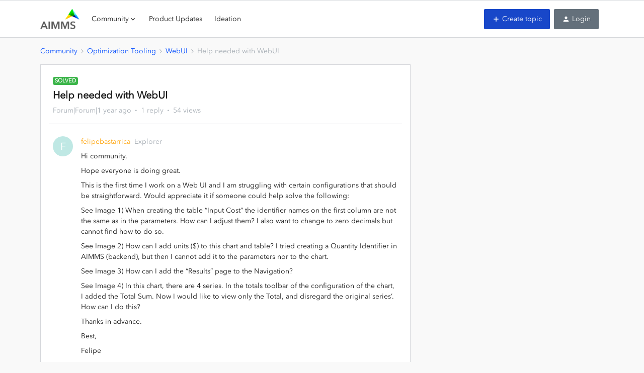

--- FILE ---
content_type: text/html; charset=UTF-8
request_url: https://community.aimms.com/webui-44/help-needed-with-webui-1730?sort=dateline.desc
body_size: 32214
content:
<!DOCTYPE html>
<html lang="en">
<head>
                        <meta name="robots" content="index, follow" />
                        <script type="text/javascript" nonce="">(window.NREUM||(NREUM={})).init={ajax:{deny_list:["bam.nr-data.net"]},feature_flags:["soft_nav"]};(window.NREUM||(NREUM={})).loader_config={licenseKey:"5364be9000",applicationID:"222568524",browserID:"222571788"};;/*! For license information please see nr-loader-rum-1.308.0.min.js.LICENSE.txt */
(()=>{var e,t,r={163:(e,t,r)=>{"use strict";r.d(t,{j:()=>E});var n=r(384),i=r(1741);var a=r(2555);r(860).K7.genericEvents;const s="experimental.resources",o="register",c=e=>{if(!e||"string"!=typeof e)return!1;try{document.createDocumentFragment().querySelector(e)}catch{return!1}return!0};var d=r(2614),u=r(944),l=r(8122);const f="[data-nr-mask]",g=e=>(0,l.a)(e,(()=>{const e={feature_flags:[],experimental:{allow_registered_children:!1,resources:!1},mask_selector:"*",block_selector:"[data-nr-block]",mask_input_options:{color:!1,date:!1,"datetime-local":!1,email:!1,month:!1,number:!1,range:!1,search:!1,tel:!1,text:!1,time:!1,url:!1,week:!1,textarea:!1,select:!1,password:!0}};return{ajax:{deny_list:void 0,block_internal:!0,enabled:!0,autoStart:!0},api:{get allow_registered_children(){return e.feature_flags.includes(o)||e.experimental.allow_registered_children},set allow_registered_children(t){e.experimental.allow_registered_children=t},duplicate_registered_data:!1},browser_consent_mode:{enabled:!1},distributed_tracing:{enabled:void 0,exclude_newrelic_header:void 0,cors_use_newrelic_header:void 0,cors_use_tracecontext_headers:void 0,allowed_origins:void 0},get feature_flags(){return e.feature_flags},set feature_flags(t){e.feature_flags=t},generic_events:{enabled:!0,autoStart:!0},harvest:{interval:30},jserrors:{enabled:!0,autoStart:!0},logging:{enabled:!0,autoStart:!0},metrics:{enabled:!0,autoStart:!0},obfuscate:void 0,page_action:{enabled:!0},page_view_event:{enabled:!0,autoStart:!0},page_view_timing:{enabled:!0,autoStart:!0},performance:{capture_marks:!1,capture_measures:!1,capture_detail:!0,resources:{get enabled(){return e.feature_flags.includes(s)||e.experimental.resources},set enabled(t){e.experimental.resources=t},asset_types:[],first_party_domains:[],ignore_newrelic:!0}},privacy:{cookies_enabled:!0},proxy:{assets:void 0,beacon:void 0},session:{expiresMs:d.wk,inactiveMs:d.BB},session_replay:{autoStart:!0,enabled:!1,preload:!1,sampling_rate:10,error_sampling_rate:100,collect_fonts:!1,inline_images:!1,fix_stylesheets:!0,mask_all_inputs:!0,get mask_text_selector(){return e.mask_selector},set mask_text_selector(t){c(t)?e.mask_selector="".concat(t,",").concat(f):""===t||null===t?e.mask_selector=f:(0,u.R)(5,t)},get block_class(){return"nr-block"},get ignore_class(){return"nr-ignore"},get mask_text_class(){return"nr-mask"},get block_selector(){return e.block_selector},set block_selector(t){c(t)?e.block_selector+=",".concat(t):""!==t&&(0,u.R)(6,t)},get mask_input_options(){return e.mask_input_options},set mask_input_options(t){t&&"object"==typeof t?e.mask_input_options={...t,password:!0}:(0,u.R)(7,t)}},session_trace:{enabled:!0,autoStart:!0},soft_navigations:{enabled:!0,autoStart:!0},spa:{enabled:!0,autoStart:!0},ssl:void 0,user_actions:{enabled:!0,elementAttributes:["id","className","tagName","type"]}}})());var p=r(6154),m=r(9324);let h=0;const v={buildEnv:m.F3,distMethod:m.Xs,version:m.xv,originTime:p.WN},b={consented:!1},y={appMetadata:{},get consented(){return this.session?.state?.consent||b.consented},set consented(e){b.consented=e},customTransaction:void 0,denyList:void 0,disabled:!1,harvester:void 0,isolatedBacklog:!1,isRecording:!1,loaderType:void 0,maxBytes:3e4,obfuscator:void 0,onerror:void 0,ptid:void 0,releaseIds:{},session:void 0,timeKeeper:void 0,registeredEntities:[],jsAttributesMetadata:{bytes:0},get harvestCount(){return++h}},_=e=>{const t=(0,l.a)(e,y),r=Object.keys(v).reduce((e,t)=>(e[t]={value:v[t],writable:!1,configurable:!0,enumerable:!0},e),{});return Object.defineProperties(t,r)};var w=r(5701);const x=e=>{const t=e.startsWith("http");e+="/",r.p=t?e:"https://"+e};var R=r(7836),k=r(3241);const A={accountID:void 0,trustKey:void 0,agentID:void 0,licenseKey:void 0,applicationID:void 0,xpid:void 0},S=e=>(0,l.a)(e,A),T=new Set;function E(e,t={},r,s){let{init:o,info:c,loader_config:d,runtime:u={},exposed:l=!0}=t;if(!c){const e=(0,n.pV)();o=e.init,c=e.info,d=e.loader_config}e.init=g(o||{}),e.loader_config=S(d||{}),c.jsAttributes??={},p.bv&&(c.jsAttributes.isWorker=!0),e.info=(0,a.D)(c);const f=e.init,m=[c.beacon,c.errorBeacon];T.has(e.agentIdentifier)||(f.proxy.assets&&(x(f.proxy.assets),m.push(f.proxy.assets)),f.proxy.beacon&&m.push(f.proxy.beacon),e.beacons=[...m],function(e){const t=(0,n.pV)();Object.getOwnPropertyNames(i.W.prototype).forEach(r=>{const n=i.W.prototype[r];if("function"!=typeof n||"constructor"===n)return;let a=t[r];e[r]&&!1!==e.exposed&&"micro-agent"!==e.runtime?.loaderType&&(t[r]=(...t)=>{const n=e[r](...t);return a?a(...t):n})})}(e),(0,n.US)("activatedFeatures",w.B)),u.denyList=[...f.ajax.deny_list||[],...f.ajax.block_internal?m:[]],u.ptid=e.agentIdentifier,u.loaderType=r,e.runtime=_(u),T.has(e.agentIdentifier)||(e.ee=R.ee.get(e.agentIdentifier),e.exposed=l,(0,k.W)({agentIdentifier:e.agentIdentifier,drained:!!w.B?.[e.agentIdentifier],type:"lifecycle",name:"initialize",feature:void 0,data:e.config})),T.add(e.agentIdentifier)}},384:(e,t,r)=>{"use strict";r.d(t,{NT:()=>s,US:()=>u,Zm:()=>o,bQ:()=>d,dV:()=>c,pV:()=>l});var n=r(6154),i=r(1863),a=r(1910);const s={beacon:"bam.nr-data.net",errorBeacon:"bam.nr-data.net"};function o(){return n.gm.NREUM||(n.gm.NREUM={}),void 0===n.gm.newrelic&&(n.gm.newrelic=n.gm.NREUM),n.gm.NREUM}function c(){let e=o();return e.o||(e.o={ST:n.gm.setTimeout,SI:n.gm.setImmediate||n.gm.setInterval,CT:n.gm.clearTimeout,XHR:n.gm.XMLHttpRequest,REQ:n.gm.Request,EV:n.gm.Event,PR:n.gm.Promise,MO:n.gm.MutationObserver,FETCH:n.gm.fetch,WS:n.gm.WebSocket},(0,a.i)(...Object.values(e.o))),e}function d(e,t){let r=o();r.initializedAgents??={},t.initializedAt={ms:(0,i.t)(),date:new Date},r.initializedAgents[e]=t}function u(e,t){o()[e]=t}function l(){return function(){let e=o();const t=e.info||{};e.info={beacon:s.beacon,errorBeacon:s.errorBeacon,...t}}(),function(){let e=o();const t=e.init||{};e.init={...t}}(),c(),function(){let e=o();const t=e.loader_config||{};e.loader_config={...t}}(),o()}},782:(e,t,r)=>{"use strict";r.d(t,{T:()=>n});const n=r(860).K7.pageViewTiming},860:(e,t,r)=>{"use strict";r.d(t,{$J:()=>u,K7:()=>c,P3:()=>d,XX:()=>i,Yy:()=>o,df:()=>a,qY:()=>n,v4:()=>s});const n="events",i="jserrors",a="browser/blobs",s="rum",o="browser/logs",c={ajax:"ajax",genericEvents:"generic_events",jserrors:i,logging:"logging",metrics:"metrics",pageAction:"page_action",pageViewEvent:"page_view_event",pageViewTiming:"page_view_timing",sessionReplay:"session_replay",sessionTrace:"session_trace",softNav:"soft_navigations",spa:"spa"},d={[c.pageViewEvent]:1,[c.pageViewTiming]:2,[c.metrics]:3,[c.jserrors]:4,[c.spa]:5,[c.ajax]:6,[c.sessionTrace]:7,[c.softNav]:8,[c.sessionReplay]:9,[c.logging]:10,[c.genericEvents]:11},u={[c.pageViewEvent]:s,[c.pageViewTiming]:n,[c.ajax]:n,[c.spa]:n,[c.softNav]:n,[c.metrics]:i,[c.jserrors]:i,[c.sessionTrace]:a,[c.sessionReplay]:a,[c.logging]:o,[c.genericEvents]:"ins"}},944:(e,t,r)=>{"use strict";r.d(t,{R:()=>i});var n=r(3241);function i(e,t){"function"==typeof console.debug&&(console.debug("New Relic Warning: https://github.com/newrelic/newrelic-browser-agent/blob/main/docs/warning-codes.md#".concat(e),t),(0,n.W)({agentIdentifier:null,drained:null,type:"data",name:"warn",feature:"warn",data:{code:e,secondary:t}}))}},1687:(e,t,r)=>{"use strict";r.d(t,{Ak:()=>d,Ze:()=>f,x3:()=>u});var n=r(3241),i=r(7836),a=r(3606),s=r(860),o=r(2646);const c={};function d(e,t){const r={staged:!1,priority:s.P3[t]||0};l(e),c[e].get(t)||c[e].set(t,r)}function u(e,t){e&&c[e]&&(c[e].get(t)&&c[e].delete(t),p(e,t,!1),c[e].size&&g(e))}function l(e){if(!e)throw new Error("agentIdentifier required");c[e]||(c[e]=new Map)}function f(e="",t="feature",r=!1){if(l(e),!e||!c[e].get(t)||r)return p(e,t);c[e].get(t).staged=!0,g(e)}function g(e){const t=Array.from(c[e]);t.every(([e,t])=>t.staged)&&(t.sort((e,t)=>e[1].priority-t[1].priority),t.forEach(([t])=>{c[e].delete(t),p(e,t)}))}function p(e,t,r=!0){const s=e?i.ee.get(e):i.ee,c=a.i.handlers;if(!s.aborted&&s.backlog&&c){if((0,n.W)({agentIdentifier:e,type:"lifecycle",name:"drain",feature:t}),r){const e=s.backlog[t],r=c[t];if(r){for(let t=0;e&&t<e.length;++t)m(e[t],r);Object.entries(r).forEach(([e,t])=>{Object.values(t||{}).forEach(t=>{t[0]?.on&&t[0]?.context()instanceof o.y&&t[0].on(e,t[1])})})}}s.isolatedBacklog||delete c[t],s.backlog[t]=null,s.emit("drain-"+t,[])}}function m(e,t){var r=e[1];Object.values(t[r]||{}).forEach(t=>{var r=e[0];if(t[0]===r){var n=t[1],i=e[3],a=e[2];n.apply(i,a)}})}},1738:(e,t,r)=>{"use strict";r.d(t,{U:()=>g,Y:()=>f});var n=r(3241),i=r(9908),a=r(1863),s=r(944),o=r(5701),c=r(3969),d=r(8362),u=r(860),l=r(4261);function f(e,t,r,a){const f=a||r;!f||f[e]&&f[e]!==d.d.prototype[e]||(f[e]=function(){(0,i.p)(c.xV,["API/"+e+"/called"],void 0,u.K7.metrics,r.ee),(0,n.W)({agentIdentifier:r.agentIdentifier,drained:!!o.B?.[r.agentIdentifier],type:"data",name:"api",feature:l.Pl+e,data:{}});try{return t.apply(this,arguments)}catch(e){(0,s.R)(23,e)}})}function g(e,t,r,n,s){const o=e.info;null===r?delete o.jsAttributes[t]:o.jsAttributes[t]=r,(s||null===r)&&(0,i.p)(l.Pl+n,[(0,a.t)(),t,r],void 0,"session",e.ee)}},1741:(e,t,r)=>{"use strict";r.d(t,{W:()=>a});var n=r(944),i=r(4261);class a{#e(e,...t){if(this[e]!==a.prototype[e])return this[e](...t);(0,n.R)(35,e)}addPageAction(e,t){return this.#e(i.hG,e,t)}register(e){return this.#e(i.eY,e)}recordCustomEvent(e,t){return this.#e(i.fF,e,t)}setPageViewName(e,t){return this.#e(i.Fw,e,t)}setCustomAttribute(e,t,r){return this.#e(i.cD,e,t,r)}noticeError(e,t){return this.#e(i.o5,e,t)}setUserId(e,t=!1){return this.#e(i.Dl,e,t)}setApplicationVersion(e){return this.#e(i.nb,e)}setErrorHandler(e){return this.#e(i.bt,e)}addRelease(e,t){return this.#e(i.k6,e,t)}log(e,t){return this.#e(i.$9,e,t)}start(){return this.#e(i.d3)}finished(e){return this.#e(i.BL,e)}recordReplay(){return this.#e(i.CH)}pauseReplay(){return this.#e(i.Tb)}addToTrace(e){return this.#e(i.U2,e)}setCurrentRouteName(e){return this.#e(i.PA,e)}interaction(e){return this.#e(i.dT,e)}wrapLogger(e,t,r){return this.#e(i.Wb,e,t,r)}measure(e,t){return this.#e(i.V1,e,t)}consent(e){return this.#e(i.Pv,e)}}},1863:(e,t,r)=>{"use strict";function n(){return Math.floor(performance.now())}r.d(t,{t:()=>n})},1910:(e,t,r)=>{"use strict";r.d(t,{i:()=>a});var n=r(944);const i=new Map;function a(...e){return e.every(e=>{if(i.has(e))return i.get(e);const t="function"==typeof e?e.toString():"",r=t.includes("[native code]"),a=t.includes("nrWrapper");return r||a||(0,n.R)(64,e?.name||t),i.set(e,r),r})}},2555:(e,t,r)=>{"use strict";r.d(t,{D:()=>o,f:()=>s});var n=r(384),i=r(8122);const a={beacon:n.NT.beacon,errorBeacon:n.NT.errorBeacon,licenseKey:void 0,applicationID:void 0,sa:void 0,queueTime:void 0,applicationTime:void 0,ttGuid:void 0,user:void 0,account:void 0,product:void 0,extra:void 0,jsAttributes:{},userAttributes:void 0,atts:void 0,transactionName:void 0,tNamePlain:void 0};function s(e){try{return!!e.licenseKey&&!!e.errorBeacon&&!!e.applicationID}catch(e){return!1}}const o=e=>(0,i.a)(e,a)},2614:(e,t,r)=>{"use strict";r.d(t,{BB:()=>s,H3:()=>n,g:()=>d,iL:()=>c,tS:()=>o,uh:()=>i,wk:()=>a});const n="NRBA",i="SESSION",a=144e5,s=18e5,o={STARTED:"session-started",PAUSE:"session-pause",RESET:"session-reset",RESUME:"session-resume",UPDATE:"session-update"},c={SAME_TAB:"same-tab",CROSS_TAB:"cross-tab"},d={OFF:0,FULL:1,ERROR:2}},2646:(e,t,r)=>{"use strict";r.d(t,{y:()=>n});class n{constructor(e){this.contextId=e}}},2843:(e,t,r)=>{"use strict";r.d(t,{G:()=>a,u:()=>i});var n=r(3878);function i(e,t=!1,r,i){(0,n.DD)("visibilitychange",function(){if(t)return void("hidden"===document.visibilityState&&e());e(document.visibilityState)},r,i)}function a(e,t,r){(0,n.sp)("pagehide",e,t,r)}},3241:(e,t,r)=>{"use strict";r.d(t,{W:()=>a});var n=r(6154);const i="newrelic";function a(e={}){try{n.gm.dispatchEvent(new CustomEvent(i,{detail:e}))}catch(e){}}},3606:(e,t,r)=>{"use strict";r.d(t,{i:()=>a});var n=r(9908);a.on=s;var i=a.handlers={};function a(e,t,r,a){s(a||n.d,i,e,t,r)}function s(e,t,r,i,a){a||(a="feature"),e||(e=n.d);var s=t[a]=t[a]||{};(s[r]=s[r]||[]).push([e,i])}},3878:(e,t,r)=>{"use strict";function n(e,t){return{capture:e,passive:!1,signal:t}}function i(e,t,r=!1,i){window.addEventListener(e,t,n(r,i))}function a(e,t,r=!1,i){document.addEventListener(e,t,n(r,i))}r.d(t,{DD:()=>a,jT:()=>n,sp:()=>i})},3969:(e,t,r)=>{"use strict";r.d(t,{TZ:()=>n,XG:()=>o,rs:()=>i,xV:()=>s,z_:()=>a});const n=r(860).K7.metrics,i="sm",a="cm",s="storeSupportabilityMetrics",o="storeEventMetrics"},4234:(e,t,r)=>{"use strict";r.d(t,{W:()=>a});var n=r(7836),i=r(1687);class a{constructor(e,t){this.agentIdentifier=e,this.ee=n.ee.get(e),this.featureName=t,this.blocked=!1}deregisterDrain(){(0,i.x3)(this.agentIdentifier,this.featureName)}}},4261:(e,t,r)=>{"use strict";r.d(t,{$9:()=>d,BL:()=>o,CH:()=>g,Dl:()=>_,Fw:()=>y,PA:()=>h,Pl:()=>n,Pv:()=>k,Tb:()=>l,U2:()=>a,V1:()=>R,Wb:()=>x,bt:()=>b,cD:()=>v,d3:()=>w,dT:()=>c,eY:()=>p,fF:()=>f,hG:()=>i,k6:()=>s,nb:()=>m,o5:()=>u});const n="api-",i="addPageAction",a="addToTrace",s="addRelease",o="finished",c="interaction",d="log",u="noticeError",l="pauseReplay",f="recordCustomEvent",g="recordReplay",p="register",m="setApplicationVersion",h="setCurrentRouteName",v="setCustomAttribute",b="setErrorHandler",y="setPageViewName",_="setUserId",w="start",x="wrapLogger",R="measure",k="consent"},5289:(e,t,r)=>{"use strict";r.d(t,{GG:()=>s,Qr:()=>c,sB:()=>o});var n=r(3878),i=r(6389);function a(){return"undefined"==typeof document||"complete"===document.readyState}function s(e,t){if(a())return e();const r=(0,i.J)(e),s=setInterval(()=>{a()&&(clearInterval(s),r())},500);(0,n.sp)("load",r,t)}function o(e){if(a())return e();(0,n.DD)("DOMContentLoaded",e)}function c(e){if(a())return e();(0,n.sp)("popstate",e)}},5607:(e,t,r)=>{"use strict";r.d(t,{W:()=>n});const n=(0,r(9566).bz)()},5701:(e,t,r)=>{"use strict";r.d(t,{B:()=>a,t:()=>s});var n=r(3241);const i=new Set,a={};function s(e,t){const r=t.agentIdentifier;a[r]??={},e&&"object"==typeof e&&(i.has(r)||(t.ee.emit("rumresp",[e]),a[r]=e,i.add(r),(0,n.W)({agentIdentifier:r,loaded:!0,drained:!0,type:"lifecycle",name:"load",feature:void 0,data:e})))}},6154:(e,t,r)=>{"use strict";r.d(t,{OF:()=>c,RI:()=>i,WN:()=>u,bv:()=>a,eN:()=>l,gm:()=>s,mw:()=>o,sb:()=>d});var n=r(1863);const i="undefined"!=typeof window&&!!window.document,a="undefined"!=typeof WorkerGlobalScope&&("undefined"!=typeof self&&self instanceof WorkerGlobalScope&&self.navigator instanceof WorkerNavigator||"undefined"!=typeof globalThis&&globalThis instanceof WorkerGlobalScope&&globalThis.navigator instanceof WorkerNavigator),s=i?window:"undefined"!=typeof WorkerGlobalScope&&("undefined"!=typeof self&&self instanceof WorkerGlobalScope&&self||"undefined"!=typeof globalThis&&globalThis instanceof WorkerGlobalScope&&globalThis),o=Boolean("hidden"===s?.document?.visibilityState),c=/iPad|iPhone|iPod/.test(s.navigator?.userAgent),d=c&&"undefined"==typeof SharedWorker,u=((()=>{const e=s.navigator?.userAgent?.match(/Firefox[/\s](\d+\.\d+)/);Array.isArray(e)&&e.length>=2&&e[1]})(),Date.now()-(0,n.t)()),l=()=>"undefined"!=typeof PerformanceNavigationTiming&&s?.performance?.getEntriesByType("navigation")?.[0]?.responseStart},6389:(e,t,r)=>{"use strict";function n(e,t=500,r={}){const n=r?.leading||!1;let i;return(...r)=>{n&&void 0===i&&(e.apply(this,r),i=setTimeout(()=>{i=clearTimeout(i)},t)),n||(clearTimeout(i),i=setTimeout(()=>{e.apply(this,r)},t))}}function i(e){let t=!1;return(...r)=>{t||(t=!0,e.apply(this,r))}}r.d(t,{J:()=>i,s:()=>n})},6630:(e,t,r)=>{"use strict";r.d(t,{T:()=>n});const n=r(860).K7.pageViewEvent},7699:(e,t,r)=>{"use strict";r.d(t,{It:()=>a,KC:()=>o,No:()=>i,qh:()=>s});var n=r(860);const i=16e3,a=1e6,s="SESSION_ERROR",o={[n.K7.logging]:!0,[n.K7.genericEvents]:!1,[n.K7.jserrors]:!1,[n.K7.ajax]:!1}},7836:(e,t,r)=>{"use strict";r.d(t,{P:()=>o,ee:()=>c});var n=r(384),i=r(8990),a=r(2646),s=r(5607);const o="nr@context:".concat(s.W),c=function e(t,r){var n={},s={},u={},l=!1;try{l=16===r.length&&d.initializedAgents?.[r]?.runtime.isolatedBacklog}catch(e){}var f={on:p,addEventListener:p,removeEventListener:function(e,t){var r=n[e];if(!r)return;for(var i=0;i<r.length;i++)r[i]===t&&r.splice(i,1)},emit:function(e,r,n,i,a){!1!==a&&(a=!0);if(c.aborted&&!i)return;t&&a&&t.emit(e,r,n);var o=g(n);m(e).forEach(e=>{e.apply(o,r)});var d=v()[s[e]];d&&d.push([f,e,r,o]);return o},get:h,listeners:m,context:g,buffer:function(e,t){const r=v();if(t=t||"feature",f.aborted)return;Object.entries(e||{}).forEach(([e,n])=>{s[n]=t,t in r||(r[t]=[])})},abort:function(){f._aborted=!0,Object.keys(f.backlog).forEach(e=>{delete f.backlog[e]})},isBuffering:function(e){return!!v()[s[e]]},debugId:r,backlog:l?{}:t&&"object"==typeof t.backlog?t.backlog:{},isolatedBacklog:l};return Object.defineProperty(f,"aborted",{get:()=>{let e=f._aborted||!1;return e||(t&&(e=t.aborted),e)}}),f;function g(e){return e&&e instanceof a.y?e:e?(0,i.I)(e,o,()=>new a.y(o)):new a.y(o)}function p(e,t){n[e]=m(e).concat(t)}function m(e){return n[e]||[]}function h(t){return u[t]=u[t]||e(f,t)}function v(){return f.backlog}}(void 0,"globalEE"),d=(0,n.Zm)();d.ee||(d.ee=c)},8122:(e,t,r)=>{"use strict";r.d(t,{a:()=>i});var n=r(944);function i(e,t){try{if(!e||"object"!=typeof e)return(0,n.R)(3);if(!t||"object"!=typeof t)return(0,n.R)(4);const r=Object.create(Object.getPrototypeOf(t),Object.getOwnPropertyDescriptors(t)),a=0===Object.keys(r).length?e:r;for(let s in a)if(void 0!==e[s])try{if(null===e[s]){r[s]=null;continue}Array.isArray(e[s])&&Array.isArray(t[s])?r[s]=Array.from(new Set([...e[s],...t[s]])):"object"==typeof e[s]&&"object"==typeof t[s]?r[s]=i(e[s],t[s]):r[s]=e[s]}catch(e){r[s]||(0,n.R)(1,e)}return r}catch(e){(0,n.R)(2,e)}}},8362:(e,t,r)=>{"use strict";r.d(t,{d:()=>a});var n=r(9566),i=r(1741);class a extends i.W{agentIdentifier=(0,n.LA)(16)}},8374:(e,t,r)=>{r.nc=(()=>{try{return document?.currentScript?.nonce}catch(e){}return""})()},8990:(e,t,r)=>{"use strict";r.d(t,{I:()=>i});var n=Object.prototype.hasOwnProperty;function i(e,t,r){if(n.call(e,t))return e[t];var i=r();if(Object.defineProperty&&Object.keys)try{return Object.defineProperty(e,t,{value:i,writable:!0,enumerable:!1}),i}catch(e){}return e[t]=i,i}},9324:(e,t,r)=>{"use strict";r.d(t,{F3:()=>i,Xs:()=>a,xv:()=>n});const n="1.308.0",i="PROD",a="CDN"},9566:(e,t,r)=>{"use strict";r.d(t,{LA:()=>o,bz:()=>s});var n=r(6154);const i="xxxxxxxx-xxxx-4xxx-yxxx-xxxxxxxxxxxx";function a(e,t){return e?15&e[t]:16*Math.random()|0}function s(){const e=n.gm?.crypto||n.gm?.msCrypto;let t,r=0;return e&&e.getRandomValues&&(t=e.getRandomValues(new Uint8Array(30))),i.split("").map(e=>"x"===e?a(t,r++).toString(16):"y"===e?(3&a()|8).toString(16):e).join("")}function o(e){const t=n.gm?.crypto||n.gm?.msCrypto;let r,i=0;t&&t.getRandomValues&&(r=t.getRandomValues(new Uint8Array(e)));const s=[];for(var o=0;o<e;o++)s.push(a(r,i++).toString(16));return s.join("")}},9908:(e,t,r)=>{"use strict";r.d(t,{d:()=>n,p:()=>i});var n=r(7836).ee.get("handle");function i(e,t,r,i,a){a?(a.buffer([e],i),a.emit(e,t,r)):(n.buffer([e],i),n.emit(e,t,r))}}},n={};function i(e){var t=n[e];if(void 0!==t)return t.exports;var a=n[e]={exports:{}};return r[e](a,a.exports,i),a.exports}i.m=r,i.d=(e,t)=>{for(var r in t)i.o(t,r)&&!i.o(e,r)&&Object.defineProperty(e,r,{enumerable:!0,get:t[r]})},i.f={},i.e=e=>Promise.all(Object.keys(i.f).reduce((t,r)=>(i.f[r](e,t),t),[])),i.u=e=>"nr-rum-1.308.0.min.js",i.o=(e,t)=>Object.prototype.hasOwnProperty.call(e,t),e={},t="NRBA-1.308.0.PROD:",i.l=(r,n,a,s)=>{if(e[r])e[r].push(n);else{var o,c;if(void 0!==a)for(var d=document.getElementsByTagName("script"),u=0;u<d.length;u++){var l=d[u];if(l.getAttribute("src")==r||l.getAttribute("data-webpack")==t+a){o=l;break}}if(!o){c=!0;var f={296:"sha512-+MIMDsOcckGXa1EdWHqFNv7P+JUkd5kQwCBr3KE6uCvnsBNUrdSt4a/3/L4j4TxtnaMNjHpza2/erNQbpacJQA=="};(o=document.createElement("script")).charset="utf-8",i.nc&&o.setAttribute("nonce",i.nc),o.setAttribute("data-webpack",t+a),o.src=r,0!==o.src.indexOf(window.location.origin+"/")&&(o.crossOrigin="anonymous"),f[s]&&(o.integrity=f[s])}e[r]=[n];var g=(t,n)=>{o.onerror=o.onload=null,clearTimeout(p);var i=e[r];if(delete e[r],o.parentNode&&o.parentNode.removeChild(o),i&&i.forEach(e=>e(n)),t)return t(n)},p=setTimeout(g.bind(null,void 0,{type:"timeout",target:o}),12e4);o.onerror=g.bind(null,o.onerror),o.onload=g.bind(null,o.onload),c&&document.head.appendChild(o)}},i.r=e=>{"undefined"!=typeof Symbol&&Symbol.toStringTag&&Object.defineProperty(e,Symbol.toStringTag,{value:"Module"}),Object.defineProperty(e,"__esModule",{value:!0})},i.p="https://js-agent.newrelic.com/",(()=>{var e={374:0,840:0};i.f.j=(t,r)=>{var n=i.o(e,t)?e[t]:void 0;if(0!==n)if(n)r.push(n[2]);else{var a=new Promise((r,i)=>n=e[t]=[r,i]);r.push(n[2]=a);var s=i.p+i.u(t),o=new Error;i.l(s,r=>{if(i.o(e,t)&&(0!==(n=e[t])&&(e[t]=void 0),n)){var a=r&&("load"===r.type?"missing":r.type),s=r&&r.target&&r.target.src;o.message="Loading chunk "+t+" failed: ("+a+": "+s+")",o.name="ChunkLoadError",o.type=a,o.request=s,n[1](o)}},"chunk-"+t,t)}};var t=(t,r)=>{var n,a,[s,o,c]=r,d=0;if(s.some(t=>0!==e[t])){for(n in o)i.o(o,n)&&(i.m[n]=o[n]);if(c)c(i)}for(t&&t(r);d<s.length;d++)a=s[d],i.o(e,a)&&e[a]&&e[a][0](),e[a]=0},r=self["webpackChunk:NRBA-1.308.0.PROD"]=self["webpackChunk:NRBA-1.308.0.PROD"]||[];r.forEach(t.bind(null,0)),r.push=t.bind(null,r.push.bind(r))})(),(()=>{"use strict";i(8374);var e=i(8362),t=i(860);const r=Object.values(t.K7);var n=i(163);var a=i(9908),s=i(1863),o=i(4261),c=i(1738);var d=i(1687),u=i(4234),l=i(5289),f=i(6154),g=i(944),p=i(384);const m=e=>f.RI&&!0===e?.privacy.cookies_enabled;function h(e){return!!(0,p.dV)().o.MO&&m(e)&&!0===e?.session_trace.enabled}var v=i(6389),b=i(7699);class y extends u.W{constructor(e,t){super(e.agentIdentifier,t),this.agentRef=e,this.abortHandler=void 0,this.featAggregate=void 0,this.loadedSuccessfully=void 0,this.onAggregateImported=new Promise(e=>{this.loadedSuccessfully=e}),this.deferred=Promise.resolve(),!1===e.init[this.featureName].autoStart?this.deferred=new Promise((t,r)=>{this.ee.on("manual-start-all",(0,v.J)(()=>{(0,d.Ak)(e.agentIdentifier,this.featureName),t()}))}):(0,d.Ak)(e.agentIdentifier,t)}importAggregator(e,t,r={}){if(this.featAggregate)return;const n=async()=>{let n;await this.deferred;try{if(m(e.init)){const{setupAgentSession:t}=await i.e(296).then(i.bind(i,3305));n=t(e)}}catch(e){(0,g.R)(20,e),this.ee.emit("internal-error",[e]),(0,a.p)(b.qh,[e],void 0,this.featureName,this.ee)}try{if(!this.#t(this.featureName,n,e.init))return(0,d.Ze)(this.agentIdentifier,this.featureName),void this.loadedSuccessfully(!1);const{Aggregate:i}=await t();this.featAggregate=new i(e,r),e.runtime.harvester.initializedAggregates.push(this.featAggregate),this.loadedSuccessfully(!0)}catch(e){(0,g.R)(34,e),this.abortHandler?.(),(0,d.Ze)(this.agentIdentifier,this.featureName,!0),this.loadedSuccessfully(!1),this.ee&&this.ee.abort()}};f.RI?(0,l.GG)(()=>n(),!0):n()}#t(e,r,n){if(this.blocked)return!1;switch(e){case t.K7.sessionReplay:return h(n)&&!!r;case t.K7.sessionTrace:return!!r;default:return!0}}}var _=i(6630),w=i(2614),x=i(3241);class R extends y{static featureName=_.T;constructor(e){var t;super(e,_.T),this.setupInspectionEvents(e.agentIdentifier),t=e,(0,c.Y)(o.Fw,function(e,r){"string"==typeof e&&("/"!==e.charAt(0)&&(e="/"+e),t.runtime.customTransaction=(r||"http://custom.transaction")+e,(0,a.p)(o.Pl+o.Fw,[(0,s.t)()],void 0,void 0,t.ee))},t),this.importAggregator(e,()=>i.e(296).then(i.bind(i,3943)))}setupInspectionEvents(e){const t=(t,r)=>{t&&(0,x.W)({agentIdentifier:e,timeStamp:t.timeStamp,loaded:"complete"===t.target.readyState,type:"window",name:r,data:t.target.location+""})};(0,l.sB)(e=>{t(e,"DOMContentLoaded")}),(0,l.GG)(e=>{t(e,"load")}),(0,l.Qr)(e=>{t(e,"navigate")}),this.ee.on(w.tS.UPDATE,(t,r)=>{(0,x.W)({agentIdentifier:e,type:"lifecycle",name:"session",data:r})})}}class k extends e.d{constructor(e){var t;(super(),f.gm)?(this.features={},(0,p.bQ)(this.agentIdentifier,this),this.desiredFeatures=new Set(e.features||[]),this.desiredFeatures.add(R),(0,n.j)(this,e,e.loaderType||"agent"),t=this,(0,c.Y)(o.cD,function(e,r,n=!1){if("string"==typeof e){if(["string","number","boolean"].includes(typeof r)||null===r)return(0,c.U)(t,e,r,o.cD,n);(0,g.R)(40,typeof r)}else(0,g.R)(39,typeof e)},t),function(e){(0,c.Y)(o.Dl,function(t,r=!1){if("string"!=typeof t&&null!==t)return void(0,g.R)(41,typeof t);const n=e.info.jsAttributes["enduser.id"];r&&null!=n&&n!==t?(0,a.p)(o.Pl+"setUserIdAndResetSession",[t],void 0,"session",e.ee):(0,c.U)(e,"enduser.id",t,o.Dl,!0)},e)}(this),function(e){(0,c.Y)(o.nb,function(t){if("string"==typeof t||null===t)return(0,c.U)(e,"application.version",t,o.nb,!1);(0,g.R)(42,typeof t)},e)}(this),function(e){(0,c.Y)(o.d3,function(){e.ee.emit("manual-start-all")},e)}(this),function(e){(0,c.Y)(o.Pv,function(t=!0){if("boolean"==typeof t){if((0,a.p)(o.Pl+o.Pv,[t],void 0,"session",e.ee),e.runtime.consented=t,t){const t=e.features.page_view_event;t.onAggregateImported.then(e=>{const r=t.featAggregate;e&&!r.sentRum&&r.sendRum()})}}else(0,g.R)(65,typeof t)},e)}(this),this.run()):(0,g.R)(21)}get config(){return{info:this.info,init:this.init,loader_config:this.loader_config,runtime:this.runtime}}get api(){return this}run(){try{const e=function(e){const t={};return r.forEach(r=>{t[r]=!!e[r]?.enabled}),t}(this.init),n=[...this.desiredFeatures];n.sort((e,r)=>t.P3[e.featureName]-t.P3[r.featureName]),n.forEach(r=>{if(!e[r.featureName]&&r.featureName!==t.K7.pageViewEvent)return;if(r.featureName===t.K7.spa)return void(0,g.R)(67);const n=function(e){switch(e){case t.K7.ajax:return[t.K7.jserrors];case t.K7.sessionTrace:return[t.K7.ajax,t.K7.pageViewEvent];case t.K7.sessionReplay:return[t.K7.sessionTrace];case t.K7.pageViewTiming:return[t.K7.pageViewEvent];default:return[]}}(r.featureName).filter(e=>!(e in this.features));n.length>0&&(0,g.R)(36,{targetFeature:r.featureName,missingDependencies:n}),this.features[r.featureName]=new r(this)})}catch(e){(0,g.R)(22,e);for(const e in this.features)this.features[e].abortHandler?.();const t=(0,p.Zm)();delete t.initializedAgents[this.agentIdentifier]?.features,delete this.sharedAggregator;return t.ee.get(this.agentIdentifier).abort(),!1}}}var A=i(2843),S=i(782);class T extends y{static featureName=S.T;constructor(e){super(e,S.T),f.RI&&((0,A.u)(()=>(0,a.p)("docHidden",[(0,s.t)()],void 0,S.T,this.ee),!0),(0,A.G)(()=>(0,a.p)("winPagehide",[(0,s.t)()],void 0,S.T,this.ee)),this.importAggregator(e,()=>i.e(296).then(i.bind(i,2117))))}}var E=i(3969);class I extends y{static featureName=E.TZ;constructor(e){super(e,E.TZ),f.RI&&document.addEventListener("securitypolicyviolation",e=>{(0,a.p)(E.xV,["Generic/CSPViolation/Detected"],void 0,this.featureName,this.ee)}),this.importAggregator(e,()=>i.e(296).then(i.bind(i,9623)))}}new k({features:[R,T,I],loaderType:"lite"})})()})();</script>        <link rel="stylesheet" href="https://www.aimms.com/wp-content/themes/aimms/css/aimms-avenir-fonts.css" />
<!-- Google Tag Manager -->
<script>(function(w,d,s,l,i){w[l]=w[l]||[];w[l].push({'gtm.start':
new Date().getTime(),event:'gtm.js'});var f=d.getElementsByTagName(s)[0],
j=d.createElement(s),dl=l!='dataLayer'?'&l='+l:'';j.async=true;j.src=
'https://www.googletagmanager.com/gtm.js?id='+i+dl;f.parentNode.insertBefore(j,f);
})(window,document,'script','dataLayer','GTM-5T37RFM');</script>
<!-- End Google Tag Manager -->


    
        

<meta charset="UTF-8" />
<meta name="viewport" content="width=device-width, initial-scale=1.0" />
<meta name="format-detection" content="telephone=no">
<meta name="HandheldFriendly" content="true" />
<meta http-equiv="X-UA-Compatible" content="ie=edge">

<link rel="shortcut icon" type="image/png" href="https://uploads-eu-west-1.insided.com/aimms-en/attachment/6151beab-c2d9-4467-979b-b77563d53a85_thumb.png" />
<title>Help needed with WebUI | AIMMS Community</title>
<meta name="description" content="Hi community,Hope everyone is doing great.This is the first time I work on a Web UI and I am struggling with certain configurations that should be strai...">

<meta property="og:title" content="Help needed with WebUI | AIMMS Community"/>
<meta property="og:type" content="article" />
<meta property="og:url" content="https://community.aimms.com/webui-44/help-needed-with-webui-1730?sort=dateline.desc"/>
<meta property="og:description" content="Hi community,Hope everyone is doing great.This is the first time I work on a Web UI and I am struggling with certain configurations that should be straightforward. Would appreciate it if someone could help solve the following: See Image 1) When creating the table “Input Cost” the identifier names on..." />
<meta property="og:image" content="https://uploads-eu-west-1.insided.com/aimms-en/attachment/176d2d40-cb6b-448d-b5a1-fce27a8e3055_thumb.jpg"/>
<meta property="og:image:secure_url" content="https://uploads-eu-west-1.insided.com/aimms-en/attachment/176d2d40-cb6b-448d-b5a1-fce27a8e3055_thumb.jpg"/>


    <link rel="canonical" href="https://community.aimms.com/webui-44/help-needed-with-webui-1730" />

        
<style id="css-variables">@font-face{ font-family:Roboto; src:url(https://d2cn40jarzxub5.cloudfront.net/_fonts/fonts/roboto/bold/Roboto-Bold-webfont.eot); src:url(https://d2cn40jarzxub5.cloudfront.net/_fonts/fonts/roboto/bold/Roboto-Bold-webfont.eot#iefix) format("embedded-opentype"),url(https://d2cn40jarzxub5.cloudfront.net/_fonts/fonts/roboto/bold/Roboto-Bold-webfont.woff) format("woff"),url(https://d2cn40jarzxub5.cloudfront.net/_fonts/fonts/roboto/bold/Roboto-Bold-webfont.ttf) format("truetype"),url(https://d2cn40jarzxub5.cloudfront.net/_fonts/fonts/roboto/bold/Roboto-Bold-webfont.svg#2dumbregular) format("svg"); font-style:normal; font-weight:700 } @font-face{ font-family:Roboto; src:url(https://d2cn40jarzxub5.cloudfront.net/_fonts/fonts/roboto/bolditalic/Roboto-BoldItalic-webfont.eot); src:url(https://d2cn40jarzxub5.cloudfront.net/_fonts/fonts/roboto/bolditalic/Roboto-BoldItalic-webfont.eot#iefix) format("embedded-opentype"),url(https://d2cn40jarzxub5.cloudfront.net/_fonts/fonts/roboto/bolditalic/Roboto-BoldItalic-webfont.woff) format("woff"),url(https://d2cn40jarzxub5.cloudfront.net/_fonts/fonts/roboto/bolditalic/Roboto-BoldItalic-webfont.ttf) format("truetype"),url(https://d2cn40jarzxub5.cloudfront.net/_fonts/fonts/roboto/bolditalic/Roboto-BoldItalic-webfont.svg#2dumbregular) format("svg"); font-style:italic; font-weight:700 } @font-face{ font-family:Roboto; src:url(https://d2cn40jarzxub5.cloudfront.net/_fonts/fonts/fonts/roboto/italic/Roboto-Italic-webfont.eot); src:url(https://d2cn40jarzxub5.cloudfront.net/_fonts/fonts/fonts/roboto/italic/Roboto-Italic-webfont.eot#iefix) format("embedded-opentype"),url(https://d2cn40jarzxub5.cloudfront.net/_fonts/fonts/fonts/roboto/italic/Roboto-Italic-webfont.woff) format("woff"),url(https://d2cn40jarzxub5.cloudfront.net/_fonts/fonts/fonts/roboto/italic/Roboto-Italic-webfont.ttf) format("truetype"),url(https://d2cn40jarzxub5.cloudfront.net/_fonts/fonts/fonts/roboto/italic/Roboto-Italic-webfont.svg#2dumbregular) format("svg"); font-style:italic; font-weight:normal } @font-face{ font-family:Roboto; src:url(https://d2cn40jarzxub5.cloudfront.net/_fonts/fonts/roboto/light/Roboto-Light-webfont.eot); src:url(https://d2cn40jarzxub5.cloudfront.net/_fonts/fonts/roboto/light/Roboto-Light-webfont.eot#iefix) format("embedded-opentype"),url(https://d2cn40jarzxub5.cloudfront.net/_fonts/fonts/roboto/light/Roboto-Light-webfont.woff) format("woff"),url(https://d2cn40jarzxub5.cloudfront.net/_fonts/fonts/roboto/light/Roboto-Light-webfont.ttf) format("truetype"),url(https://d2cn40jarzxub5.cloudfront.net/_fonts/fonts/roboto/light/Roboto-Light-webfont.svg#2dumbregular) format("svg"); font-style:normal; font-weight:300 } @font-face{ font-family:Roboto; src:url(https://d2cn40jarzxub5.cloudfront.net/_fonts/fonts/roboto/medium/Roboto-Medium-webfont.eot); src:url(https://d2cn40jarzxub5.cloudfront.net/_fonts/fonts/roboto/medium/Roboto-Medium-webfont.eot#iefix) format("embedded-opentype"),url(https://d2cn40jarzxub5.cloudfront.net/_fonts/fonts/roboto/medium/Roboto-Medium-webfont.woff) format("woff"),url(https://d2cn40jarzxub5.cloudfront.net/_fonts/fonts/roboto/medium/Roboto-Medium-webfont.ttf) format("truetype"),url(https://d2cn40jarzxub5.cloudfront.net/_fonts/fonts/roboto/medium/Roboto-Medium-webfont.svg#2dumbregular) format("svg"); font-style:normal; font-weight:500 } @font-face{ font-family:Roboto; src:url(https://d2cn40jarzxub5.cloudfront.net/_fonts/fonts/roboto/mediumitalic/Roboto-MediumItalic-webfont.eot); src:url(https://d2cn40jarzxub5.cloudfront.net/_fonts/fonts/roboto/mediumitalic/Roboto-MediumItalic-webfont.eot#iefix) format("embedded-opentype"),url(https://d2cn40jarzxub5.cloudfront.net/_fonts/fonts/roboto/mediumitalic/Roboto-MediumItalic-webfont.woff) format("woff"),url(https://d2cn40jarzxub5.cloudfront.net/_fonts/fonts/roboto/mediumitalic/Roboto-MediumItalic-webfont.ttf) format("truetype"),url(https://d2cn40jarzxub5.cloudfront.net/_fonts/fonts/roboto/mediumitalic/Roboto-MediumItalic-webfont.svg#2dumbregular) format("svg"); font-style:italic; font-weight:500 } @font-face{ font-family:Roboto; src:url(https://d2cn40jarzxub5.cloudfront.net/_fonts/fonts/roboto/regular/Roboto-Regular-webfont.eot); src:url(https://d2cn40jarzxub5.cloudfront.net/_fonts/fonts/roboto/regular/Roboto-Regular-webfont.eot#iefix) format("embedded-opentype"),url(https://d2cn40jarzxub5.cloudfront.net/_fonts/fonts/roboto/regular/Roboto-Regular-webfont.woff) format("woff"),url(https://d2cn40jarzxub5.cloudfront.net/_fonts/fonts/roboto/regular/Roboto-Regular-webfont.ttf) format("truetype"),url(https://d2cn40jarzxub5.cloudfront.net/_fonts/fonts/roboto/regular/Roboto-Regular-webfont.svg#2dumbregular) format("svg"); font-style:normal; font-weight:normal } html {--borderradius-base: 4px;--config--main-border-base-color: #d5d7dbff;--config--main-button-base-font-color: #1a1a1a;--config--main-button-base-font-family: Aimms-Avenir, Avenir, Prompt, Arial, "Helvetica Neue", Helvetica, sans-serif;--config--main-button-base-font-weight: 400;--config--main-button-base-radius: 3px;--config--main-button-base-texttransform: none;--config--main-color-alert: #ed5937ff;--config--main-color-brand: #004bff;--config--main-color-brand-secondary: #64707bff;--config--main-color-contrast: #2aaae1;--config--main-color-day: #f0f2f6;--config--main-color-day-dark: #ededed;--config--main-color-day-light: #fff;--config--main-color-disabled: #f6f8faff;--config--main-color-dusk: #a7aeb5;--config--main-color-dusk-dark: #616a73;--config--main-color-dusk-light: #d5d7db;--config--main-color-highlighted: #B0DFF3;--config--main-color-info: #f79321ff;--config--main-color-night: #1a1a1aff;--config--main-color-night-inverted: #f5f5f5;--config--main-color-night-light: #2b2b2b;--config--main-color-success: #3cb54aff;--config--main-font-base-lineheight: 1.5;--config--main-font-base-stack: Aimms-Avenir, Avenir, Prompt, Arial, sans-serif;--config--main-font-base-style: normal;--config--main-font-base-weight: normal;--config--main-font-secondary: Aimms-Avenir, Avenir, Prompt, Arial, "Helvetica Neue", Helvetica, sans-serif;--config--main-fonts: @font-face{ font-family:Roboto; src:url(https://d2cn40jarzxub5.cloudfront.net/_fonts/fonts/roboto/bold/Roboto-Bold-webfont.eot); src:url(https://d2cn40jarzxub5.cloudfront.net/_fonts/fonts/roboto/bold/Roboto-Bold-webfont.eot#iefix) format("embedded-opentype"),url(https://d2cn40jarzxub5.cloudfront.net/_fonts/fonts/roboto/bold/Roboto-Bold-webfont.woff) format("woff"),url(https://d2cn40jarzxub5.cloudfront.net/_fonts/fonts/roboto/bold/Roboto-Bold-webfont.ttf) format("truetype"),url(https://d2cn40jarzxub5.cloudfront.net/_fonts/fonts/roboto/bold/Roboto-Bold-webfont.svg#2dumbregular) format("svg"); font-style:normal; font-weight:700 } @font-face{ font-family:Roboto; src:url(https://d2cn40jarzxub5.cloudfront.net/_fonts/fonts/roboto/bolditalic/Roboto-BoldItalic-webfont.eot); src:url(https://d2cn40jarzxub5.cloudfront.net/_fonts/fonts/roboto/bolditalic/Roboto-BoldItalic-webfont.eot#iefix) format("embedded-opentype"),url(https://d2cn40jarzxub5.cloudfront.net/_fonts/fonts/roboto/bolditalic/Roboto-BoldItalic-webfont.woff) format("woff"),url(https://d2cn40jarzxub5.cloudfront.net/_fonts/fonts/roboto/bolditalic/Roboto-BoldItalic-webfont.ttf) format("truetype"),url(https://d2cn40jarzxub5.cloudfront.net/_fonts/fonts/roboto/bolditalic/Roboto-BoldItalic-webfont.svg#2dumbregular) format("svg"); font-style:italic; font-weight:700 } @font-face{ font-family:Roboto; src:url(https://d2cn40jarzxub5.cloudfront.net/_fonts/fonts/fonts/roboto/italic/Roboto-Italic-webfont.eot); src:url(https://d2cn40jarzxub5.cloudfront.net/_fonts/fonts/fonts/roboto/italic/Roboto-Italic-webfont.eot#iefix) format("embedded-opentype"),url(https://d2cn40jarzxub5.cloudfront.net/_fonts/fonts/fonts/roboto/italic/Roboto-Italic-webfont.woff) format("woff"),url(https://d2cn40jarzxub5.cloudfront.net/_fonts/fonts/fonts/roboto/italic/Roboto-Italic-webfont.ttf) format("truetype"),url(https://d2cn40jarzxub5.cloudfront.net/_fonts/fonts/fonts/roboto/italic/Roboto-Italic-webfont.svg#2dumbregular) format("svg"); font-style:italic; font-weight:normal } @font-face{ font-family:Roboto; src:url(https://d2cn40jarzxub5.cloudfront.net/_fonts/fonts/roboto/light/Roboto-Light-webfont.eot); src:url(https://d2cn40jarzxub5.cloudfront.net/_fonts/fonts/roboto/light/Roboto-Light-webfont.eot#iefix) format("embedded-opentype"),url(https://d2cn40jarzxub5.cloudfront.net/_fonts/fonts/roboto/light/Roboto-Light-webfont.woff) format("woff"),url(https://d2cn40jarzxub5.cloudfront.net/_fonts/fonts/roboto/light/Roboto-Light-webfont.ttf) format("truetype"),url(https://d2cn40jarzxub5.cloudfront.net/_fonts/fonts/roboto/light/Roboto-Light-webfont.svg#2dumbregular) format("svg"); font-style:normal; font-weight:300 } @font-face{ font-family:Roboto; src:url(https://d2cn40jarzxub5.cloudfront.net/_fonts/fonts/roboto/medium/Roboto-Medium-webfont.eot); src:url(https://d2cn40jarzxub5.cloudfront.net/_fonts/fonts/roboto/medium/Roboto-Medium-webfont.eot#iefix) format("embedded-opentype"),url(https://d2cn40jarzxub5.cloudfront.net/_fonts/fonts/roboto/medium/Roboto-Medium-webfont.woff) format("woff"),url(https://d2cn40jarzxub5.cloudfront.net/_fonts/fonts/roboto/medium/Roboto-Medium-webfont.ttf) format("truetype"),url(https://d2cn40jarzxub5.cloudfront.net/_fonts/fonts/roboto/medium/Roboto-Medium-webfont.svg#2dumbregular) format("svg"); font-style:normal; font-weight:500 } @font-face{ font-family:Roboto; src:url(https://d2cn40jarzxub5.cloudfront.net/_fonts/fonts/roboto/mediumitalic/Roboto-MediumItalic-webfont.eot); src:url(https://d2cn40jarzxub5.cloudfront.net/_fonts/fonts/roboto/mediumitalic/Roboto-MediumItalic-webfont.eot#iefix) format("embedded-opentype"),url(https://d2cn40jarzxub5.cloudfront.net/_fonts/fonts/roboto/mediumitalic/Roboto-MediumItalic-webfont.woff) format("woff"),url(https://d2cn40jarzxub5.cloudfront.net/_fonts/fonts/roboto/mediumitalic/Roboto-MediumItalic-webfont.ttf) format("truetype"),url(https://d2cn40jarzxub5.cloudfront.net/_fonts/fonts/roboto/mediumitalic/Roboto-MediumItalic-webfont.svg#2dumbregular) format("svg"); font-style:italic; font-weight:500 } @font-face{ font-family:Roboto; src:url(https://d2cn40jarzxub5.cloudfront.net/_fonts/fonts/roboto/regular/Roboto-Regular-webfont.eot); src:url(https://d2cn40jarzxub5.cloudfront.net/_fonts/fonts/roboto/regular/Roboto-Regular-webfont.eot#iefix) format("embedded-opentype"),url(https://d2cn40jarzxub5.cloudfront.net/_fonts/fonts/roboto/regular/Roboto-Regular-webfont.woff) format("woff"),url(https://d2cn40jarzxub5.cloudfront.net/_fonts/fonts/roboto/regular/Roboto-Regular-webfont.ttf) format("truetype"),url(https://d2cn40jarzxub5.cloudfront.net/_fonts/fonts/roboto/regular/Roboto-Regular-webfont.svg#2dumbregular) format("svg"); font-style:normal; font-weight:normal };--config--main-header-font-weight: 600;--config-anchor-base-color: #004bff;--config-anchor-base-hover-color: #004bff;--config-avatar-notification-background-color: #004bff;--config-body-background-color: #f9f9f9ff;--config-body-wrapper-background-color: transparent;--config-body-wrapper-box-shadow: 0 0 0 transparent;--config-body-wrapper-max-width: 100%;--config-button-cancel-active-background-color: rgba(237, 89, 55, 0.15);--config-button-cancel-active-border-color: #C53311;--config-button-cancel-active-color: #ed5937;--config-button-cancel-background-color: transparent;--config-button-cancel-border-color: #ed5937;--config-button-cancel-border-radius: 3px;--config-button-cancel-border-width: 1px;--config-button-cancel-box-shadow: 0 0 0 transparent;--config-button-cancel-color: #ed5937;--config-button-cancel-hover-background-color: rgba(237, 89, 55, 0.1);--config-button-cancel-hover-border-color: #DD3913;--config-button-cancel-hover-color: #ed5937;--config-button-cta-active-background-color: #0144e5;--config-button-cta-active-border-color: #0144e5;--config-button-cta-active-border-width: 1px;--config-button-cta-active-box-shadow: 0 0 0 transparent;--config-button-cta-active-color: #fff;--config-button-cta-background-color: #1847c9;--config-button-cta-border-color: #1847c9;--config-button-cta-border-radius: 3px;--config-button-cta-border-width: 1px;--config-button-cta-box-shadow: 0 0 0 transparent;--config-button-cta-color: #fff;--config-button-cta-focus-background-color: #1744c0ff;--config-button-cta-focus-border-color: #0043e6ff;--config-button-cta-focus-border-width: 1px;--config-button-cta-focus-color: #fff;--config-button-cta-hover-background-color: #004bff;--config-button-cta-hover-border-color: #004bff;--config-button-cta-hover-border-width: 1px;--config-button-cta-hover-box-shadow: 0 0 0 transparent;--config-button-cta-hover-color: #fff;--config-button-cta-spinner-color: #fff;--config-button-cta-spinner-hover-color: #fff;--config-button-secondary-active-background-color: #414950;--config-button-secondary-active-border-color: #414950;--config-button-secondary-active-border-width: 1px;--config-button-secondary-active-box-shadow: 0 0 0 transparent;--config-button-secondary-active-color: #fff;--config-button-secondary-background-color: #64707b;--config-button-secondary-border-color: #64707b;--config-button-secondary-border-radius: 3px;--config-button-secondary-border-width: 1px;--config-button-secondary-box-shadow: 0 0 0 transparent;--config-button-secondary-color: #fff;--config-button-secondary-focus-background-color: #59636dff;--config-button-secondary-focus-border-color: #59636dff;--config-button-secondary-focus-border-width: 1px;--config-button-secondary-focus-color: #fff;--config-button-secondary-hover-background-color: #4D565E;--config-button-secondary-hover-border-color: #4D565E;--config-button-secondary-hover-border-width: 1px;--config-button-secondary-hover-box-shadow: 0 0 0 transparent;--config-button-secondary-hover-color: #fff;--config-button-secondary-spinner-color: #fff;--config-button-secondary-spinner-hover-color: #fff;--config-button-toggle-active-background-color: #004bff26;--config-button-toggle-active-border-color: #004bff;--config-button-toggle-active-color: #004bff;--config-button-toggle-background-color: transparent;--config-button-toggle-border-color: #1847c9;--config-button-toggle-border-radius: 3px;--config-button-toggle-border-width: 1px;--config-button-toggle-box-shadow: 0 0 0 transparent;--config-button-toggle-color: #1847c9;--config-button-toggle-filled-background-color: #004bff;--config-button-toggle-filled-color: #fff;--config-button-toggle-filled-pseudo-color: #fff;--config-button-toggle-filled-spinner-color: #fff;--config-button-toggle-focus-border-color: #153fb2ff;--config-button-toggle-hover-background-color: #004bff1a;--config-button-toggle-hover-border-color: #004bff;--config-button-toggle-hover-color: #004bff;--config-button-toggle-on-active-background-color: #004bffbf;--config-button-toggle-on-active-border-color: #004bff;--config-button-toggle-on-active-color: #fff;--config-button-toggle-on-background-color: #1847c999;--config-button-toggle-on-border-color: #1847c9;--config-button-toggle-on-border-radius: 3px;--config-button-toggle-on-border-width: 1px;--config-button-toggle-on-box-shadow: 0 0 0 transparent;--config-button-toggle-on-color: #fff;--config-button-toggle-on-hover-background-color: #004bffb3;--config-button-toggle-on-hover-border-color: #004bff;--config-button-toggle-on-hover-color: #fff;--config-button-toggle-outline-background-color: #004bff;--config-button-toggle-outline-color: #004bff;--config-button-toggle-outline-pseudo-color: #004bff;--config-button-toggle-outline-spinner-color: #004bff;--config-content-type-article-color: #fff;--config-cookie-modal-background-color: rgba(60,60,60,.9);--config-cookie-modal-color: #fff;--config-create-topic-type-icon-color: #1a1a1aff;--config-cta-close-button-color: #a7aeb5;--config-cta-icon-background-color: #004bff;--config-cta-icon-check: #fff;--config-editor-comment-toolbar-background-color: #fff;--config-editor-comment-toolbar-button-color: #1a1a1aff;--config-editor-comment-toolbar-button-hover-color: #004bff;--config-footer-background-color: #1a1a1aff;--config-footer-color: #fff;--config-header-color: #1a1a1aff;--config-header-color-inverted: #f5f5f5;--config-hero-background-position: top left;--config-hero-color: #ffffffff;--config-hero-font-weight: bold;--config-hero-stats-background-color: #fff;--config-hero-stats-counter-font-weight: bold;--config-hero-text-shadow: none;--config-input-focus-color: #004bff;--config-link-base-color: #1a1a1aff;--config-link-base-hover-color: #004bff;--config-link-hover-decoration: none;--config-main-navigation-background-color: #ffffff;--config-main-navigation-border-bottom-color: #d5d7db;--config-main-navigation-border-top-color: #d5d7db;--config-main-navigation-dropdown-background-color: #fff;--config-main-navigation-dropdown-color: #1a1a1a;--config-main-navigation-dropdown-font-weight: normal;--config-main-navigation-nav-color: #1a1a1a;--config-main-navigation-nav-link-color: rgb(0, 75, 255);--config-main-navigation-search-placeholder-color: #a7aeb5ff;--config-mention-selector-hover-selected-color: #fff;--config-meta-link-font-weight: normal;--config-meta-link-hover-color: #004bff;--config-meta-text-color: #a7aeb5ff;--config-notification-widget-background-color: #2aaae1ff;--config-notification-widget-color: #ffffffff;--config-pagination-active-page-color: #004bff;--config-paging-item-hover-color: #004bff;--config-pill-color: #fff;--config-powered-by-insided-display: visible;--config-profile-user-statistics-background-color: #fff;--config-sharpen-fonts: true;--config-sidebar-widget-color: #1a1a1aff;--config-sidebar-widget-font-family: Aimms-Avenir, Avenir, Prompt, Arial, sans-serif;--config-sidebar-widget-font-weight: 600;--config-ssi-header-height: auto;--config-ssi-header-mobile-height: auto;--config-subcategory-hero-color: #1a1a1aff;--config-tag-modify-link-color: #004bff;--config-tag-pill-background-color: #f0f2f6;--config-tag-pill-hover-background-color: #8cd7ffff;--config-tag-pill-hover-border-color: #004bff;--config-tag-pill-hover-color: #004bff;--config-thread-list-best-answer-background-color: #3cb54a0d;--config-thread-list-best-answer-border-color: #3cb54aff;--config-thread-list-mod-break-background: #004bff0d;--config-thread-list-mod-break-border-color: #004bff;--config-thread-list-sticky-topic-background: #004bfff2;--config-thread-list-sticky-topic-border-color: #004bff;--config-thread-list-sticky-topic-flag-color: #004bff;--config-thread-list-topic-button-subscribe-border-width: 1px;--config-thread-list-topic-title-font-weight: bold;--config-thread-pill-answer-background-color: #3cb54aff;--config-thread-pill-author-background-color: #004bff;--config-thread-pill-author-color: #fff;--config-thread-pill-question-background-color: #f79321ff;--config-thread-pill-question-color: #fff;--config-thread-pill-sticky-background-color: #004bff;--config-thread-pill-sticky-color: #fff;--config-topic-page-answered-field-icon-color: #3cb54aff;--config-topic-page-answered-field-link-color: #004bff;--config-topic-page-header-font-weight: 600;--config-topic-page-post-actions-active: #004bff;--config-topic-page-post-actions-icon-color: #a7aeb5;--config-topic-page-quote-border-color: #d5d7dbff;--config-topic-question-color: #f79321ff;--config-widget-box-shadow: 0 2px 4px 0 rgba(0,0,0,0.08);--config-widget-cta-background-color: #f0f2f6ff;--config-widget-cta-color: #1a1a1aff;--config-widget-tabs-font-weight: normal;--config-widget-tabs-forum-list-header-color: #1a1a1aff;--config-widget-tabs-forum-list-header-hover-color: #004bff;--config-card-border-radius: 3px;--config-card-border-width: 0;--config-card-background-color: #ffffff;--config-card-title-color: #1a1a1a;--config-card-text-color: #1a1a1a;--config-card-border-color: #d5d7db;--config-card-hover-background-color: #ffffff;--config-card-hover-title-color: #1a1a1a;--config-card-hover-text-color: #1a1a1a;--config-card-hover-border-color: #d5d7db;--config-card-hover-shadow: 0 5px 20px 0 rgba(0, 0, 0, 0.08);--config-card-active-background-color: #ffffff;--config-card-active-title-color: #1a1a1a;--config-card-active-text-color: #1a1a1a;--config-card-active-border-color: #d5d7db;--config-sidebar-background-color: transparent;--config-sidebar-border-color: transparent;--config-sidebar-border-radius: 3px;--config-sidebar-border-width: 1px;--config-sidebar-shadow: 0 0 0 transparent;--config-list-views-use-card-theme: 0;--config-list-views-card-border-width: 1px;--config-list-views-card-border-radius: 5px;--config-list-views-card-default-background-color: #ffffff;--config-list-views-card-default-title-color: #1a1a1aff;--config-list-views-card-default-text-color: #1a1a1aff;--config-list-views-card-default-border-color: #d5d7dbff;--config-list-views-card-hover-background-color: #ffffff;--config-list-views-card-hover-title-color: #1a1a1aff;--config-list-views-card-hover-text-color: #1a1a1aff;--config-list-views-card-hover-border-color: #d5d7dbff;--config-list-views-card-click-background-color: #ffffff;--config-list-views-card-click-title-color: #1a1a1aff;--config-list-views-card-click-text-color: #1a1a1aff;--config-list-views-card-click-border-color: #d5d7dbff;--config-main-navigation-nav-font-weight: normal;--config-sidebar-widget-username-color: #1a1a1aff;--config-username-hover-color: #004bff;--config-username-hover-decoration: none;--config-checkbox-checked-color: #2aaae1;--config-content-type-article-background-color: #2aaae1;--config-content-type-survey-background-color: #2aaae1;--config-content-type-survey-color: #fff;--config-main-navigation-dropdown-hover-color: #2aaae1;--config-meta-icon-color: #a7aeb5;--config-tag-pill-border-color: #d5d7db;--config-tag-pill-color: #1a1a1a;--config-username-color: #2aaae1;--config-widget-tabs-active-border-color: #2aaae1;--config-widgets-action-link-color: #2aaae1;--config-button-border-width: 1px;--config-button-border-radius: 3px;}</style>

<link href="https://d3odp2r1osuwn0.cloudfront.net/2026-01-16-11-32-55-24713df9c4/dist/destination/css/preact-app.css" id='main-css' rel="stylesheet" type="text/css" />

<script nonce="">if (!(window.CSS && CSS.supports('color', 'var(--fake-var)'))) {
    document.head.removeChild(document.getElementById('main-css'))
    document.write('<link href="/destination.css" rel="stylesheet" type="text/css"><\x2flink>');
}</script>



        <meta name="google-site-verification" data-name="insided" content="IiCGvQ9QRCbrWxsWq3XJ2ikCbp-eNzYU7DfRUcEWsnM" />
    <style>  </style>
</head>

<body id="customcss" class="twig_page-topic category-44 topic-1730">
<div data-preact="destination/modules/Accessibility/SkipToContent/SkipToContent" class="" data-props="{}"><a href="#main-content-target" class="skip-to-content-btn" aria-label>Skip to main content</a></div>
<!-- Google Tag Manager (noscript) -->
<noscript><iframe src="https://www.googletagmanager.com/ns.html?id=GTM-5T37RFM"
height="0" width="0" style="display:none;visibility:hidden"></iframe></noscript>
<!-- End Google Tag Manager (noscript) -->
<div id="community-id" data-data=aimms-en ></div>
<div id="device-type" data-data=desktop ></div>
<div id="list-views-use-card-theme" data-data=0 ></div>
    <main id='root' class='body-wrapper'>
                                            
                                            
                                    <div class="sitewidth flash-message-wrapper">
    <div class="col">
                    <div class="module templatehead">
                



            </div>
            </div>
</div>                    <div data-preact="widget-notification/FeaturedTopicsWrapper" class="" data-props="{&quot;widget&quot;:&quot;featuredBanner&quot;}"></div>
                                                                

                            
                                                    
    




<div data-preact="mega-menu/index" class="" data-props="{&quot;logo&quot;:&quot;https:\/\/uploads-eu-west-1.insided.com\/aimms-en\/attachment\/03c1734a-3f4c-4913-8207-22c75d6a5f7c_thumb.png&quot;,&quot;newTopicURL&quot;:&quot;\/topic\/new&quot;,&quot;communityCategoriesV2&quot;:[{&quot;id&quot;:24,&quot;title&quot;:&quot;Welcome&quot;,&quot;parentId&quot;:null,&quot;isContainer&quot;:true,&quot;children&quot;:[{&quot;id&quot;:25,&quot;title&quot;:&quot;Getting Started&quot;,&quot;parentId&quot;:24,&quot;isContainer&quot;:false,&quot;children&quot;:[],&quot;visibleTopicsCount&quot;:31,&quot;url&quot;:&quot;https:\/\/community.aimms.com\/getting-started-25&quot;},{&quot;id&quot;:26,&quot;title&quot;:&quot;What's New at AIMMS&quot;,&quot;parentId&quot;:24,&quot;isContainer&quot;:false,&quot;children&quot;:[],&quot;visibleTopicsCount&quot;:82,&quot;url&quot;:&quot;https:\/\/community.aimms.com\/what-s-new-at-aimms-26&quot;},{&quot;id&quot;:79,&quot;title&quot;:&quot;Jobs Board&quot;,&quot;parentId&quot;:24,&quot;isContainer&quot;:false,&quot;children&quot;:[],&quot;visibleTopicsCount&quot;:1,&quot;url&quot;:&quot;https:\/\/community.aimms.com\/jobs-board-79&quot;}],&quot;visibleTopicsCount&quot;:114,&quot;url&quot;:&quot;https:\/\/community.aimms.com\/welcome-24&quot;},{&quot;id&quot;:4,&quot;title&quot;:&quot;Optimization Tooling&quot;,&quot;parentId&quot;:null,&quot;isContainer&quot;:true,&quot;children&quot;:[{&quot;id&quot;:12,&quot;title&quot;:&quot;AIMMS Language&quot;,&quot;parentId&quot;:4,&quot;isContainer&quot;:false,&quot;children&quot;:[],&quot;visibleTopicsCount&quot;:685,&quot;url&quot;:&quot;https:\/\/community.aimms.com\/aimms-language-12&quot;},{&quot;id&quot;:76,&quot;title&quot;:&quot;AIMMS Libraries&quot;,&quot;parentId&quot;:4,&quot;isContainer&quot;:false,&quot;children&quot;:[],&quot;visibleTopicsCount&quot;:11,&quot;url&quot;:&quot;https:\/\/community.aimms.com\/aimms-libraries-76&quot;},{&quot;id&quot;:43,&quot;title&quot;:&quot;AIMMS PRO On-Premise &amp; AIMMS Cloud&quot;,&quot;parentId&quot;:4,&quot;isContainer&quot;:false,&quot;children&quot;:[],&quot;visibleTopicsCount&quot;:97,&quot;url&quot;:&quot;https:\/\/community.aimms.com\/aimms-pro-on-premise-aimms-cloud-43&quot;},{&quot;id&quot;:78,&quot;title&quot;:&quot;Algorithmic Capabilities &amp; Optimization Modeling&quot;,&quot;parentId&quot;:4,&quot;isContainer&quot;:false,&quot;children&quot;:[],&quot;visibleTopicsCount&quot;:33,&quot;url&quot;:&quot;https:\/\/community.aimms.com\/algorithmic-capabilities-optimization-modeling-78&quot;},{&quot;id&quot;:77,&quot;title&quot;:&quot;Integrations and Data Exchange&quot;,&quot;parentId&quot;:4,&quot;isContainer&quot;:false,&quot;children&quot;:[],&quot;visibleTopicsCount&quot;:17,&quot;url&quot;:&quot;https:\/\/community.aimms.com\/integrations-and-data-exchange-77&quot;},{&quot;id&quot;:44,&quot;title&quot;:&quot;WebUI&quot;,&quot;parentId&quot;:4,&quot;isContainer&quot;:false,&quot;children&quot;:[],&quot;visibleTopicsCount&quot;:210,&quot;url&quot;:&quot;https:\/\/community.aimms.com\/webui-44&quot;},{&quot;id&quot;:67,&quot;title&quot;:&quot;AIMMS Support Updates&quot;,&quot;parentId&quot;:4,&quot;isContainer&quot;:false,&quot;children&quot;:[],&quot;visibleTopicsCount&quot;:20,&quot;url&quot;:&quot;https:\/\/community.aimms.com\/aimms-support-updates-67&quot;}],&quot;visibleTopicsCount&quot;:1073,&quot;url&quot;:&quot;https:\/\/community.aimms.com\/optimization-tooling-4&quot;},{&quot;id&quot;:56,&quot;title&quot;:&quot;SC Navigator&quot;,&quot;parentId&quot;:null,&quot;isContainer&quot;:true,&quot;children&quot;:[{&quot;id&quot;:57,&quot;title&quot;:&quot;SC Navigator Q&amp;A&quot;,&quot;parentId&quot;:56,&quot;isContainer&quot;:false,&quot;children&quot;:[],&quot;visibleTopicsCount&quot;:19,&quot;url&quot;:&quot;https:\/\/community.aimms.com\/sc-navigator-q-a-57&quot;},{&quot;id&quot;:82,&quot;title&quot;:&quot;SC Navigator Best Practices&quot;,&quot;parentId&quot;:56,&quot;isContainer&quot;:false,&quot;children&quot;:[],&quot;visibleTopicsCount&quot;:14,&quot;url&quot;:&quot;https:\/\/community.aimms.com\/sc-navigator-best-practices-82&quot;}],&quot;visibleTopicsCount&quot;:33,&quot;url&quot;:&quot;https:\/\/community.aimms.com\/sc-navigator-56&quot;},{&quot;id&quot;:38,&quot;title&quot;:&quot;Academics using AIMMS&quot;,&quot;parentId&quot;:null,&quot;isContainer&quot;:true,&quot;children&quot;:[{&quot;id&quot;:39,&quot;title&quot;:&quot;Research &amp; AIMMS Questions&quot;,&quot;parentId&quot;:38,&quot;isContainer&quot;:false,&quot;children&quot;:[],&quot;visibleTopicsCount&quot;:166,&quot;url&quot;:&quot;https:\/\/community.aimms.com\/research-aimms-questions-39&quot;},{&quot;id&quot;:80,&quot;title&quot;:&quot;Academic News &amp; Opportunities&quot;,&quot;parentId&quot;:38,&quot;isContainer&quot;:false,&quot;children&quot;:[],&quot;visibleTopicsCount&quot;:34,&quot;url&quot;:&quot;https:\/\/community.aimms.com\/academic-news-opportunities-80&quot;},{&quot;id&quot;:55,&quot;title&quot;:&quot;Modeling for Impact&quot;,&quot;parentId&quot;:38,&quot;isContainer&quot;:false,&quot;children&quot;:[],&quot;visibleTopicsCount&quot;:16,&quot;url&quot;:&quot;https:\/\/community.aimms.com\/modeling-for-impact-55&quot;}],&quot;visibleTopicsCount&quot;:216,&quot;url&quot;:&quot;https:\/\/community.aimms.com\/academics-using-aimms-38&quot;}],&quot;knowledgeBaseCategoriesV2&quot;:[],&quot;communityCustomerTitle&quot;:&quot;AIMMS Community&quot;,&quot;ssoLoginUrl&quot;:&quot;&quot;,&quot;showAuthPage&quot;:false,&quot;items&quot;:[{&quot;key&quot;:&quot;community&quot;,&quot;visibility&quot;:true,&quot;name&quot;:&quot;Community&quot;},{&quot;key&quot;:&quot;knowledgeBase&quot;,&quot;visibility&quot;:false,&quot;name&quot;:&quot;Knowledge Base&quot;},{&quot;key&quot;:&quot;productUpdates&quot;,&quot;visibility&quot;:true,&quot;name&quot;:&quot;Product Updates&quot;,&quot;url&quot;:&quot;\/product-updates&quot;},{&quot;key&quot;:&quot;ideation&quot;,&quot;name&quot;:&quot;Ideation&quot;,&quot;visibility&quot;:true,&quot;url&quot;:&quot;\/ideas&quot;},{&quot;key&quot;:&quot;event&quot;,&quot;visibility&quot;:false,&quot;name&quot;:&quot;Events&quot;,&quot;url&quot;:&quot;\/events&quot;},{&quot;key&quot;:&quot;custom&quot;,&quot;name&quot;:&quot;Academy&quot;,&quot;visibility&quot;:false,&quot;url&quot;:&quot;https:\/\/academy.aimms.com\/&quot;,&quot;external&quot;:true},{&quot;key&quot;:&quot;custom&quot;,&quot;visibility&quot;:false,&quot;name&quot;:&quot;AIMMS Resources&quot;,&quot;url&quot;:&quot;https:\/\/www.aimms.com\/support\/&quot;,&quot;external&quot;:true}],&quot;searchInfo&quot;:{&quot;isFederatedSalesforceSearch&quot;:false,&quot;isFederatedSkilljarSearch&quot;:false,&quot;isFederatedFreshdeskSearch&quot;:false,&quot;category&quot;:null,&quot;isParentCategory&quot;:null,&quot;isExtendableSearch&quot;:null},&quot;permissions&quot;:{&quot;ideation&quot;:true,&quot;productUpdates&quot;:true},&quot;enabledLanguages&quot;:[],&quot;publishedLanguages&quot;:[{&quot;id&quot;:&quot;065312c1-c9f0-72ed-8000-5cad0147517b&quot;,&quot;code&quot;:&quot;en&quot;,&quot;iso&quot;:&quot;en-us&quot;,&quot;locale&quot;:&quot;en_US&quot;,&quot;name&quot;:&quot;English&quot;,&quot;isEnabled&quot;:true,&quot;isDefault&quot;:true,&quot;isPublished&quot;:true}],&quot;selectedLanguage&quot;:&quot;en&quot;,&quot;isSpacesOnly&quot;:false,&quot;phrases&quot;:{&quot;Common&quot;:{&quot;main.navigation.login&quot;:&quot;Login&quot;,&quot;advanced.search.filter.clear.all&quot;:&quot;Clear all&quot;,&quot;nav.title.forum.overview&quot;:&quot;Forum overview&quot;,&quot;nav.title.forum.recent.activity&quot;:&quot;Recently active topics&quot;,&quot;nav.title.forum.activity.last.visit&quot;:&quot;Active since last visit&quot;,&quot;nav.title.forum.unanswered.questions&quot;:&quot;Unanswered questions&quot;},&quot;Forum&quot;:{&quot;main.navigation.add_topic&quot;:&quot;Create topic&quot;,&quot;accessibility_label.show_search_bar&quot;:&quot;Show search bar&quot;,&quot;advanced.search.filters&quot;:&quot;Filters&quot;,&quot;show.results&quot;:&quot;Show results&quot;,&quot;autopilot.button.aria.label&quot;:&quot;Autopilot Button&quot;,&quot;nav.title.knowledgebase&quot;:&quot;Knowledge base&quot;,&quot;nav.title.community.overview&quot;:&quot;Community overview&quot;,&quot;My profile&quot;:&quot;My profile&quot;,&quot;Topic|Topics&quot;:&quot;Topic|Topics&quot;,&quot;Reply|Replies&quot;:&quot;Reply|Replies&quot;,&quot;Solved&quot;:&quot;Solved&quot;,&quot;header.profile.dropdown.subscriptions&quot;:&quot;Subscriptions&quot;,&quot;Private messages&quot;:&quot;Private messages&quot;,&quot;hub.user.dropdown.education.transcript&quot;:&quot;Transcript&quot;,&quot;Settings&quot;:&quot;Settings&quot;,&quot;Logout&quot;:&quot;Log out&quot;}},&quot;searchRevamp&quot;:true,&quot;aiSearchSummary&quot;:false,&quot;selectedTemplate&quot;:0}"><section class="main-navigation--wrapper header-navigation"><div class="main-navigation-sitewidth"><div class="header-navigation_logo-wrapper"><a target="_self" href="/" aria-label="Forum|go.to.homepage" class="header-navigation_logo-anchor" track="[object Object]"><img class="header-navigation_logo" src="https://uploads-eu-west-1.insided.com/aimms-en/attachment/03c1734a-3f4c-4913-8207-22c75d6a5f7c_thumb.png" alt="AIMMS Community Logo" /></a></div><div class="header-navigation-items-wrapper"><div class="header-navigation-items_and_search"><div class="header-navigation-items_and_search-inner"><nav role="navigation"><ul class="header-navigation-items_menu"><li class="header-navigation_list-item main-menu" track="[object Object]"><div class="dropdown-container"><button id="community-categories" aria-haspopup="true" type="button" style="background: none; border: none; font-weight: inherit; display: inline-block; padding: 0px; margin: 0px; cursor: pointer;"> <span style="display: flex; align-items: center;" class="main-menu-trigger"><span>Community</span><svg xmlns="http://www.w3.org/2000/svg" width="16" height="16" viewBox="0 0 24 24" fill="currentColor" role="img" aria-hidden="true" focusable="false"><path d="M7.41 8.58997L12 13.17L16.59 8.58997L18 9.99997L12 16L6 9.99997L7.41 8.58997Z"></path></svg></span></button><ul aria-labelledby="community-categories" Component="ul" tabIndex="-1" role="menu" class="dropdown dropdown--forums-overview is-hidden"><li aria-hidden="true" class="arrow is-hidden-S"></li><li class="main-menu-list--overflow-scroll"><ul class="main-menu-list main-menu-list--quicklinks"><li class="main-menu-list__item main-menu-list__item--no-hover" id="downshift-7166-item-0" role="option"><a track="[object Object]" href="/" class="main-menu-link link--text"><span>Forum overview</span></a></li><li class="main-menu-list__item main-menu-list__item--no-hover" id="downshift-7166-item-1" role="option"><a track="[object Object]" href="/activity/recent" class="main-menu-link link--text"><span>Recently active topics</span></a></li><li class="main-menu-list__item main-menu-list__item--no-hover" id="downshift-7166-item-2" role="option"><a track="[object Object]" href="/activity/unanswered" class="main-menu-link link--text"><span>Unanswered questions</span></a></li></ul><ul class="main-menu-list"><li class="main-menu-list__item main-menu-list__item--no-hover" id="downshift-7166-item-3" role="option"><div><a id="mega-menu-category-24" track="[object Object]" href="https://community.aimms.com/welcome-24" title="Welcome" target rel class="link--text main-menu-link main-menu-link--category"><span class="main-menu-link__name"><strong>Welcome</strong></span><span class="text--meta"></span></a></div></li><li class="main-menu-list__item main-menu-list__item--no-hover" id="downshift-7166-item-4" role="option"><div><a id="mega-menu-category-25" track="[object Object]" href="https://community.aimms.com/getting-started-25" title="Getting Started" target rel class="link--text main-menu-link main-menu-link--category"><span class="main-menu-link__name">Getting Started</span><span class="text--meta">31</span></a></div></li><li class="main-menu-list__item main-menu-list__item--no-hover" id="downshift-7166-item-5" role="option"><div><a id="mega-menu-category-26" track="[object Object]" href="https://community.aimms.com/what-s-new-at-aimms-26" title="What's New at AIMMS" target rel class="link--text main-menu-link main-menu-link--category"><span class="main-menu-link__name">What's New at AIMMS</span><span class="text--meta">82</span></a></div></li><li class="main-menu-list__item main-menu-list__item--no-hover" id="downshift-7166-item-6" role="option"><div><a id="mega-menu-category-79" track="[object Object]" href="https://community.aimms.com/jobs-board-79" title="Jobs Board" target rel class="link--text main-menu-link main-menu-link--category"><span class="main-menu-link__name">Jobs Board</span><span class="text--meta">1</span></a></div></li><li class="main-menu-list__item main-menu-list__item--no-hover" id="downshift-7166-item-7" role="option"><div><a id="mega-menu-category-4" track="[object Object]" href="https://community.aimms.com/optimization-tooling-4" title="Optimization Tooling" target rel class="link--text main-menu-link main-menu-link--category"><span class="main-menu-link__name"><strong>Optimization Tooling</strong></span><span class="text--meta"></span></a></div></li><li class="main-menu-list__item main-menu-list__item--no-hover" id="downshift-7166-item-8" role="option"><div><a id="mega-menu-category-12" track="[object Object]" href="https://community.aimms.com/aimms-language-12" title="AIMMS Language" target rel class="link--text main-menu-link main-menu-link--category"><span class="main-menu-link__name">AIMMS Language</span><span class="text--meta">685</span></a></div></li><li class="main-menu-list__item main-menu-list__item--no-hover" id="downshift-7166-item-9" role="option"><div><a id="mega-menu-category-76" track="[object Object]" href="https://community.aimms.com/aimms-libraries-76" title="AIMMS Libraries" target rel class="link--text main-menu-link main-menu-link--category"><span class="main-menu-link__name">AIMMS Libraries</span><span class="text--meta">11</span></a></div></li><li class="main-menu-list__item main-menu-list__item--no-hover" id="downshift-7166-item-10" role="option"><div><a id="mega-menu-category-43" track="[object Object]" href="https://community.aimms.com/aimms-pro-on-premise-aimms-cloud-43" title="AIMMS PRO On-Premise &amp; AIMMS Cloud" target rel class="link--text main-menu-link main-menu-link--category"><span class="main-menu-link__name">AIMMS PRO On-Premise &amp; AIMMS Cloud</span><span class="text--meta">97</span></a></div></li><li class="main-menu-list__item main-menu-list__item--no-hover" id="downshift-7166-item-11" role="option"><div><a id="mega-menu-category-78" track="[object Object]" href="https://community.aimms.com/algorithmic-capabilities-optimization-modeling-78" title="Algorithmic Capabilities &amp; Optimization Modeling" target rel class="link--text main-menu-link main-menu-link--category"><span class="main-menu-link__name">Algorithmic Capabilities &amp; Optimization Modeling</span><span class="text--meta">33</span></a></div></li><li class="main-menu-list__item main-menu-list__item--no-hover" id="downshift-7166-item-12" role="option"><div><a id="mega-menu-category-77" track="[object Object]" href="https://community.aimms.com/integrations-and-data-exchange-77" title="Integrations and Data Exchange" target rel class="link--text main-menu-link main-menu-link--category"><span class="main-menu-link__name">Integrations and Data Exchange</span><span class="text--meta">17</span></a></div></li><li class="main-menu-list__item main-menu-list__item--no-hover" id="downshift-7166-item-13" role="option"><div><a id="mega-menu-category-44" track="[object Object]" href="https://community.aimms.com/webui-44" title="WebUI" target rel class="link--text main-menu-link main-menu-link--category"><span class="main-menu-link__name">WebUI</span><span class="text--meta">210</span></a></div></li><li class="main-menu-list__item main-menu-list__item--no-hover" id="downshift-7166-item-14" role="option"><div><a id="mega-menu-category-67" track="[object Object]" href="https://community.aimms.com/aimms-support-updates-67" title="AIMMS Support Updates" target rel class="link--text main-menu-link main-menu-link--category"><span class="main-menu-link__name">AIMMS Support Updates</span><span class="text--meta">20</span></a></div></li><li class="main-menu-list__item main-menu-list__item--no-hover" id="downshift-7166-item-15" role="option"><div><a id="mega-menu-category-56" track="[object Object]" href="https://community.aimms.com/sc-navigator-56" title="SC Navigator" target rel class="link--text main-menu-link main-menu-link--category"><span class="main-menu-link__name"><strong>SC Navigator</strong></span><span class="text--meta"></span></a></div></li><li class="main-menu-list__item main-menu-list__item--no-hover" id="downshift-7166-item-16" role="option"><div><a id="mega-menu-category-57" track="[object Object]" href="https://community.aimms.com/sc-navigator-q-a-57" title="SC Navigator Q&amp;A" target rel class="link--text main-menu-link main-menu-link--category"><span class="main-menu-link__name">SC Navigator Q&amp;A</span><span class="text--meta">19</span></a></div></li><li class="main-menu-list__item main-menu-list__item--no-hover" id="downshift-7166-item-17" role="option"><div><a id="mega-menu-category-82" track="[object Object]" href="https://community.aimms.com/sc-navigator-best-practices-82" title="SC Navigator Best Practices" target rel class="link--text main-menu-link main-menu-link--category"><span class="main-menu-link__name">SC Navigator Best Practices</span><span class="text--meta">14</span></a></div></li><li class="main-menu-list__item main-menu-list__item--no-hover" id="downshift-7166-item-18" role="option"><div><a id="mega-menu-category-38" track="[object Object]" href="https://community.aimms.com/academics-using-aimms-38" title="Academics using AIMMS" target rel class="link--text main-menu-link main-menu-link--category"><span class="main-menu-link__name"><strong>Academics using AIMMS</strong></span><span class="text--meta"></span></a></div></li><li class="main-menu-list__item main-menu-list__item--no-hover" id="downshift-7166-item-19" role="option"><div><a id="mega-menu-category-39" track="[object Object]" href="https://community.aimms.com/research-aimms-questions-39" title="Research &amp; AIMMS Questions" target rel class="link--text main-menu-link main-menu-link--category"><span class="main-menu-link__name">Research &amp; AIMMS Questions</span><span class="text--meta">166</span></a></div></li><li class="main-menu-list__item main-menu-list__item--no-hover" id="downshift-7166-item-20" role="option"><div><a id="mega-menu-category-80" track="[object Object]" href="https://community.aimms.com/academic-news-opportunities-80" title="Academic News &amp; Opportunities" target rel class="link--text main-menu-link main-menu-link--category"><span class="main-menu-link__name">Academic News &amp; Opportunities</span><span class="text--meta">34</span></a></div></li><li class="main-menu-list__item main-menu-list__item--no-hover" id="downshift-7166-item-21" role="option"><div><a id="mega-menu-category-55" track="[object Object]" href="https://community.aimms.com/modeling-for-impact-55" title="Modeling for Impact" target rel class="link--text main-menu-link main-menu-link--category"><span class="main-menu-link__name">Modeling for Impact</span><span class="text--meta">16</span></a></div></li></ul></li></ul></div></li><li class="header-navigation_list-item"><a track="[object Object]" class="header-navigation_link title-product-updates" href="/product-updates" target rel>Product Updates</a></li><li class="header-navigation_list-item"><a track="[object Object]" class="header-navigation_link title-ideation" href="/ideas" target rel>Ideation</a></li></ul></nav><div class="header-navigation-items_hamburger"><div class="slider-menu"><span class="slider-trigger" role="button" tabIndex="0"><svg xmlns="http://www.w3.org/2000/svg" width="24" height="24" viewBox="0 0 24 24" fill="none" role="img" aria-hidden="true" focusable="false"><path d="M3 18H21V16H3V18ZM3 13H21V11H3V13ZM3 6V8H21V6H3Z" fill="currentColor"></path></svg></span></div></div><div class="header-navigation_logo-wrapper is-hidden-L"><a target="_self" href="/" aria-label="Forum|go.to.homepage" class="header-navigation_logo-anchor" track="[object Object]"><img class="header-navigation_logo" src="https://uploads-eu-west-1.insided.com/aimms-en/attachment/03c1734a-3f4c-4913-8207-22c75d6a5f7c_thumb.png" alt="AIMMS Community Logo" /></a></div></div></div></div><section class="main-navigation--nav-buttons-wrapper" data-view="MainNavigation"><ul><li class="is-hidden-S"><a href="/topic/new" data-track="{&quot;trigger&quot;:&quot;navigation&quot;,&quot;type&quot;:&quot;Topic Initiated&quot;}" data-ga-track="{&quot;eventCategory&quot;:&quot;Homepage&quot;,&quot;eventAction&quot;:&quot;Create topic clicked&quot;,&quot;eventLabel&quot;:{&quot;Position&quot;:&quot;Navigation&quot;}}" class="menu-create-topic qa-menu-create-topic btn btn--cta" role="button" title="Create topic"><span aria-hidden="true" class="header-navigation-button-icon"><svg xmlns="http://www.w3.org/2000/svg" width="16" height="16" viewBox="0 0 24 24" fill="currentColor" role="img" aria-hidden="true" focusable="false"><path d="M19 13H13V19H11V13H5V11H11V5H13V11H19V13Z"></path></svg></span><span>Create topic</span></a></li><li><a role="button" href="#" class="header-login-button qa-header-login-button btn btn--secondary"><span aria-hidden="true" class="header-navigation-button-icon"><svg xmlns="http://www.w3.org/2000/svg" width="16" height="16" viewBox="0 0 24 24" fill="currentColor" role="img" aria-hidden="true" focusable="false"><path d="M12 12C14.21 12 16 10.21 16 8C16 5.79 14.21 4 12 4C9.79 4 8 5.79 8 8C8 10.21 9.79 12 12 12ZM12 14C9.33 14 4 15.34 4 18V20H20V18C20 15.34 14.67 14 12 14Z" fill="currentColor"></path></svg></span><span>Login</span></a></li></ul></section></div></section></div>

                    
                                            
                                    
                    <div data-preact="widget-breadcrumb/Breadcrumb" class="" data-props="{&quot;breadcrumbData&quot;:[{&quot;title&quot;:&quot;Community&quot;,&quot;url&quot;:&quot;\/&quot;},{&quot;title&quot;:&quot;Optimization Tooling&quot;,&quot;url&quot;:&quot;\/optimization-tooling-4&quot;},{&quot;title&quot;:&quot;WebUI&quot;,&quot;url&quot;:&quot;\/webui-44&quot;},{&quot;title&quot;:&quot;Help needed with WebUI&quot;,&quot;url&quot;:&quot;\/webui-44\/help-needed-with-webui-1730&quot;}]}"><div id="breadcrumbs-target" class="sitewidth breadcrumb-container"><div class="col main-navigation--breadcrumb-wrapper widget--breadcrumb"><ul class="breadcrumb"><li class="breadcrumb-item qa-breadcrumb-community"><a class="breadcrumb-item-link" href="/"><i class="icon icon--caret-left is-visible-S"></i>Community</a><i class="icon icon--caret-right"></i></li><li class="breadcrumb-item qa-breadcrumb-category"><a class="breadcrumb-item-link" href="/optimization-tooling-4"><i class="icon icon--caret-left is-visible-S"></i>Optimization Tooling</a><i class="icon icon--caret-right"></i></li><li class="breadcrumb-item qa-breadcrumb-forum"><a class="breadcrumb-item-link" href="/webui-44"><i class="icon icon--caret-left is-visible-S"></i>WebUI</a><i class="icon icon--caret-right"></i></li><li class="breadcrumb-item qa-breadcrumb-topic"><span class="current"><i class="icon icon--caret-left is-visible-S"></i>Help needed with WebUI</span><i class="icon icon--caret-right"></i></li></ul></div></div></div>
        
        
            <script type="application/ld+json" nonce="">
        {"@context":"https:\/\/schema.org","@type":"QAPage","mainEntity":{"@type":"Question","name":"Help needed with WebUI","text":"Hi community,Hope everyone is doing great.This is the first time I work on a Web UI\u00a0and I am struggling with certain configurations that should be straightforward. Would appreciate it if someone could help solve the following:\u00a0See Image 1) When creating the table \u201cInput Cost\u201d\u00a0the identifier names on the first column are not the same as in the parameters. How can I adjust them? I also want to change to zero decimals but cannot find how to do so.See Image 2) How can I add units ($) to this chart and table? I tried creating a Quantity Identifier in AIMMS (backend), but then I cannot add it to the parameters nor to the chart.See Image 3) How can I add the \u201cResults\u201d page to the Navigation?See Image 4) In this chart, there are\u00a04 series. In the totals toolbar of the configuration of the chart, I added the Total Sum. Now I would like to view only the Total, and disregard the original series\u2019. How can I do this?Thanks in advance.Best,Felipe\u200b\u200b","dateCreated":"2024-07-05T00:06:03+00:00","upvoteCount":0,"author":{"@type":"Person","name":"felipebastarrica","url":"\/members\/felipebastarrica-1001"},"answerCount":1,"acceptedAnswer":{"@type":"Answer","text":"Hi@felipebastarrica!Your answers below:See Image 1) When creating the table \u201cInput Cost\u201dthe identifier names on the first column are not the same as in the parameters. How can I adjust them? I also want to change to zero decimals but cannot find how to do so.You probably already have a .properties file under your project,you need to go under Main Project &gt; WebUI &gt; resourses and find the file. Once you found it, open search by the AIMMS identifiers you want to rename. Read more here:https:\/\/documentation.aimms.com\/webui\/webui\/multi-language.html#project-specific-translations. See Image 2) How can I add units ($) to this chart and table? I tried creating a Quantity Identifier in AIMMS (backend), but then I cannot add it to the parameters nor to the chart.For the pie chart, the units are already there, if you hover the slices, you should see the percentage number and the unit. For the table, you can show units activating this setting:See Image 3) How can I add the \u201cResults\u201d page to the Navigation?You are using Workflow for the project navigation, to add a new page, you need to find the string parameter that holds your workflow settings and add it there. Read more here:https:\/\/documentation.aimms.com\/webui\/webui\/workflow-panels.html#workflow-panels.See Image 4) In this chart, there are4 series. In the totals toolbar of the configuration of the chart, I added the Total Sum. Now I would like to view only the Total, and disregard the original series\u2019. How can I do this?Not sure I understand what you mean, but did you try pivoting your indexes? You can do it through the pivot tab.","dateCreated":"2024-07-08T21:47:05+00:00","upvoteCount":0,"author":{"@type":"Person","name":"gabiservidone","url":"\/members\/gabiservidone-116"},"url":"https:\/\/community.aimms.com\/webui-44\/help-needed-with-webui-1730?postid=4968#post4968"},"suggestedAnswer":null}}
        </script>
    
    
<div class="full-width Template-header">
    <div class="sitewidth">
                            
            </div>
</div>
<div class="full-width Template-content">
    <div class="sitewidth">

    <div class="col col--main has--side qa-div-main" >
        <div class="box pagebox             box--unbox
        ">
            <div class="box__content">
                                                    
                            <div data-preact="destination/modules/Content/TopicView/V2/index.sync" class="" data-props="{&quot;phrases&quot;:{&quot;Common&quot;:{&quot;like&quot;:&quot;Like&quot;,&quot;unlike&quot;:&quot;Unlike&quot;,&quot;liked&quot;:&quot;Liked&quot;},&quot;Forum&quot;:{&quot;topic.closed.info_message&quot;:&quot;This topic has been closed for replies.&quot;,&quot;post.like.number.including_self&quot;:&quot;You and {numberOfLikes} other person like this|You and {numberOfLikes} other people like this&quot;,&quot;post.like.number.only_self&quot;:&quot;You like this&quot;,&quot;post.like.number&quot;:&quot;{numberOfLikes} person likes this|{numberOfLikes} people like this&quot;,&quot;tags.add&quot;:&quot;Add tags&quot;,&quot;validation.text.required&quot;:&quot;You have not entered any text yet.&quot;,&quot;topic_view.reported_content_modal.reason.placeholder&quot;:&quot;Type your reason here&quot;,&quot;topic_view.reported_content_modal.reason_not_provided.error&quot;:&quot;Please add your reason to the report.&quot;,&quot;Something's gone wrong.&quot;:&quot;Something's gone wrong.&quot;,&quot;pagination.label&quot;:&quot;Page&quot;,&quot;showFirstpost.message&quot;:&quot;Show first post&quot;,&quot;hideFirstpost.message&quot;:&quot;Hide first post&quot;,&quot;Best answer by&quot;:&quot;Best answer by&quot;,&quot;View original&quot;:&quot;View original&quot;,&quot;{n} year|{n} years&quot;:&quot;{n} year|{n} years&quot;,&quot;{n} month|{n} months&quot;:&quot;{n} month|{n} months&quot;,&quot;{n} day|{n} days&quot;:&quot;{n} day|{n} days&quot;,&quot;{n} hour|{n} hours&quot;:&quot;{n} hour|{n} hours&quot;,&quot;{n} minute|{n} minutes&quot;:&quot;{n} minute|{n} minutes&quot;,&quot;just&quot;:&quot;just now&quot;,&quot;{plural} ago&quot;:&quot;{plural} ago&quot;,&quot;sticky&quot;:&quot;Sticky&quot;,&quot;unmark.answer&quot;:&quot;Unmark answer&quot;,&quot;prefix.question&quot;:&quot;Question&quot;,&quot;prefix.answer&quot;:&quot;Solved&quot;,&quot;topic.meta.views&quot;:&quot;{n} view|{n} views&quot;,&quot;topic.meta.reply&quot;:&quot;{n} reply|{n} replies&quot;,&quot;meta.replies&quot;:&quot;1 reply&quot;,&quot;meta.not_published&quot;:&quot;Not published&quot;,&quot;meta.last_edited&quot;:&quot;Last edited: {time}&quot;,&quot;product.areas.related.products&quot;:&quot;Related products&quot;,&quot;product.update.posted.in&quot;:&quot;Posted in&quot;,&quot;no.topics.found&quot;:&quot;No topics found&quot;,&quot;upvote&quot;:&quot;Upvote&quot;,&quot;translation.failure.show.original&quot;:&quot;View Original Content&quot;,&quot;translation.failure.retry&quot;:&quot;Retry Translation&quot;,&quot;translated.by.ai&quot;:&quot;Translated using AI&quot;,&quot;translating&quot;:&quot;Translating...&quot;,&quot;translate.all&quot;:&quot;Translate All&quot;,&quot;on.demand.translations.translate&quot;:&quot;Translate&quot;,&quot;on.demand.translation.failed&quot;:&quot;Sorry, something went wrong.&quot;,&quot;on.demand.translation.retry&quot;:&quot;Retry&quot;,&quot;hub_ai.on.demand.translations.show.original&quot;:&quot;Show original&quot;,&quot;view.in.thread&quot;:&quot;View in thread&quot;,&quot;pinned.reply.by&quot;:&quot;Pinned Reply By &quot;,&quot;editor.placeholder&quot;:&quot;What are your thoughts?&quot;,&quot;threaded_replies.show_more_nested_replies&quot;:&quot;Show {n} more reply|Show {n} more replies&quot;,&quot;threaded_replies.show_more_replies&quot;:&quot;Show more replies&quot;,&quot;threaded_replies.show_previous_replies&quot;:&quot;Show previous replies&quot;,&quot;topic.actions.follow&quot;:&quot;Follow&quot;,&quot;show_more&quot;:&quot;Show more&quot;,&quot;topic.actions.unfollow&quot;:&quot;Unfollow&quot;,&quot;Reply&quot;:&quot;Reply&quot;,&quot;Share&quot;:&quot;Share&quot;,&quot;Oldest first&quot;:&quot;Oldest first&quot;,&quot;Newest first&quot;:&quot;Newest first&quot;,&quot;Best voted&quot;:&quot;Best voted&quot;,&quot;Answer&quot;:&quot;Answer&quot;,&quot;Author&quot;:&quot;Author&quot;,&quot;{n} Reply|{n} Replies&quot;:&quot;{n} reply|{n} replies&quot;,&quot;replies.sortby&quot;:&quot;Sort by&quot;,&quot;threaded.replies.editor.placeholder&quot;:&quot;Leave a reply...&quot;,&quot;replies.sort.most.liked&quot;:&quot;Most Liked&quot;}},&quot;languageList&quot;:[],&quot;currentUser&quot;:{&quot;id&quot;:null,&quot;name&quot;:null,&quot;avatar&quot;:null,&quot;url&quot;:&quot;\/members\/-&quot;},&quot;authors&quot;:{&quot;116&quot;:{&quot;id&quot;:116,&quot;url&quot;:&quot;\/members\/gabiservidone-116&quot;,&quot;name&quot;:&quot;gabiservidone&quot;,&quot;avatar&quot;:&quot;https:\/\/uploads-eu-west-1.insided.com\/aimms-en\/icon\/200x200\/6ef1ecee-5138-4e7b-8150-58f7bda38089.png&quot;,&quot;userTitle&quot;:&quot;AIMMSian&quot;,&quot;userLevel&quot;:5,&quot;badges&quot;:[{&quot;url&quot;:&quot;https:\/\/uploads-eu-west-1.insided.com\/aimms-en\/attachment\/a7e5bca7-fd99-4605-9885-e4ac8b3e5253_thumb.png&quot;,&quot;title&quot;:&quot;Care Taker&quot;},{&quot;url&quot;:&quot;https:\/\/uploads-eu-west-1.insided.com\/aimms-en\/attachment\/246a2394-f674-4620-8995-b536144e0bb2_thumb.png&quot;,&quot;title&quot;:&quot;Community Champ&quot;},{&quot;url&quot;:&quot;https:\/\/uploads-eu-west-1.insided.com\/aimms-en\/attachment\/8d72f5f0-8a66-4b9d-8101-6582f3f26e12_thumb.png&quot;,&quot;title&quot;:&quot;Drives Product Improvements&quot;},{&quot;url&quot;:&quot;https:\/\/uploads-eu-west-1.insided.com\/aimms-en\/attachment\/2ac6b153-7581-44c3-8374-2f61f80b4ff7_thumb.png&quot;,&quot;title&quot;:&quot;Curious Mind&quot;},{&quot;url&quot;:&quot;https:\/\/uploads-eu-west-1.insided.com\/aimms-en\/attachment\/f82ef765-61de-4abe-bfa1-bf557990360d_thumb.png&quot;,&quot;title&quot;:&quot;Inquisitive Individual&quot;},{&quot;url&quot;:&quot;https:\/\/uploads-eu-west-1.insided.com\/aimms-en\/attachment\/9e016b62-301b-40e9-8688-9bed5afa3313_thumb.png&quot;,&quot;title&quot;:&quot;Community Friend&quot;},{&quot;url&quot;:&quot;https:\/\/uploads-eu-west-1.insided.com\/aimms-en\/attachment\/e96a1a21-7871-4978-b9a6-7788ceb203c8_thumb.png&quot;,&quot;title&quot;:&quot;Easy Talker&quot;}],&quot;rank&quot;:{&quot;avatarIcon&quot;:&quot;98241520-976f-433f-8243-52c230352dd5_thumb.png&quot;,&quot;avatarIconUrl&quot;:&quot;https:\/\/uploads-eu-west-1.insided.com\/aimms-en\/attachment\/98241520-976f-433f-8243-52c230352dd5_thumb.png&quot;,&quot;isBold&quot;:true,&quot;isItalic&quot;:false,&quot;isUnderline&quot;:false,&quot;icon&quot;:null,&quot;iconUrl&quot;:null,&quot;name&quot;:&quot;Administrator&quot;,&quot;color&quot;:&quot;#5ebeec&quot;},&quot;showBadges&quot;:true,&quot;showReputation&quot;:true,&quot;repliesMade&quot;:256,&quot;signature&quot;:&quot;Gabriela Servidone - AIMMS and Optimization Solutions Consultant&quot;,&quot;likesReceived&quot;:134},&quot;1001&quot;:{&quot;id&quot;:1001,&quot;url&quot;:&quot;\/members\/felipebastarrica-1001&quot;,&quot;name&quot;:&quot;felipebastarrica&quot;,&quot;avatar&quot;:&quot;&quot;,&quot;userTitle&quot;:&quot;Explorer&quot;,&quot;userLevel&quot;:0,&quot;badges&quot;:[],&quot;rank&quot;:{&quot;avatarIcon&quot;:null,&quot;avatarIconUrl&quot;:null,&quot;isBold&quot;:false,&quot;isItalic&quot;:false,&quot;isUnderline&quot;:false,&quot;icon&quot;:null,&quot;iconUrl&quot;:null,&quot;name&quot;:&quot;Explorer&quot;,&quot;color&quot;:&quot;#ffa100&quot;},&quot;showBadges&quot;:true,&quot;showReputation&quot;:true,&quot;repliesMade&quot;:0,&quot;signature&quot;:&quot;&quot;,&quot;likesReceived&quot;:0}},&quot;currentPage&quot;:1,&quot;topic&quot;:{&quot;id&quot;:&quot;847&quot;,&quot;publicId&quot;:&quot;1730&quot;,&quot;title&quot;:&quot;Help needed with WebUI&quot;,&quot;contentType&quot;:&quot;question&quot;,&quot;content&quot;:&quot;&lt;p&gt;Hi community,&lt;\/p&gt;&lt;p&gt;Hope everyone is doing great.&lt;\/p&gt;&lt;p&gt;This is the first time I work on a Web UI\u00a0and I am struggling with certain configurations that should be straightforward. Would appreciate it if someone could help solve the following:\u00a0&lt;\/p&gt;&lt;p&gt;See Image 1) When creating the table \u201cInput Cost\u201d\u00a0the identifier names on the first column are not the same as in the parameters. How can I adjust them? I also want to change to zero decimals but cannot find how to do so.&lt;\/p&gt;&lt;p&gt;See Image 2) How can I add units ($) to this chart and table? I tried creating a Quantity Identifier in AIMMS (backend), but then I cannot add it to the parameters nor to the chart.&lt;\/p&gt;&lt;p&gt;See Image 3) How can I add the \u201cResults\u201d page to the Navigation?&lt;\/p&gt;&lt;p&gt;See Image 4) In this chart, there are\u00a04 series. In the totals toolbar of the configuration of the chart, I added the Total Sum. Now I would like to view only the Total, and disregard the original series\u2019. How can I do this?&lt;\/p&gt;&lt;p&gt;Thanks in advance.&lt;\/p&gt;&lt;p&gt;Best,&lt;\/p&gt;&lt;p&gt;Felipe&lt;\/p&gt;&lt;p&gt;\u200b&lt;\/p&gt;&lt;p&gt;\u200b&lt;\/p&gt;&quot;,&quot;publishedAt&quot;:&quot;2024-07-05T00:06:03+00:00&quot;,&quot;authorId&quot;:&quot;1001&quot;,&quot;sticky&quot;:false,&quot;replyCount&quot;:1,&quot;likedBy&quot;:[],&quot;topLikedBy&quot;:[],&quot;likesCount&quot;:0,&quot;publicLabel&quot;:&quot;&quot;,&quot;poll&quot;:null,&quot;pollVotedByUser&quot;:false,&quot;tags&quot;:[&quot;WebUI&quot;,&quot;Design&quot;],&quot;categoryId&quot;:&quot;44&quot;,&quot;categoryName&quot;:&quot;WebUI&quot;,&quot;closed&quot;:false,&quot;lastEditedAt&quot;:null,&quot;featuredImage&quot;:&quot;&quot;,&quot;featuredImageAltText&quot;:&quot;&quot;,&quot;attachments&quot;:[{&quot;type&quot;:&quot;image&quot;,&quot;source&quot;:&quot;5f58af9f-fab5-46c8-97f0-33923e3a1816.jpg&quot;,&quot;source_thumb&quot;:&quot;5f58af9f-fab5-46c8-97f0-33923e3a1816_thumb.jpg&quot;,&quot;file_uuid&quot;:null,&quot;file_original_name&quot;:&quot;&quot;,&quot;id&quot;:&quot;939&quot;},{&quot;type&quot;:&quot;image&quot;,&quot;source&quot;:&quot;d54a38e7-21c1-4f8a-aabc-f04cfa6f6777.jpg&quot;,&quot;source_thumb&quot;:&quot;d54a38e7-21c1-4f8a-aabc-f04cfa6f6777_thumb.jpg&quot;,&quot;file_uuid&quot;:null,&quot;file_original_name&quot;:&quot;&quot;,&quot;id&quot;:&quot;940&quot;},{&quot;type&quot;:&quot;image&quot;,&quot;source&quot;:&quot;596d7ad2-a92d-4d59-b5f4-fe8f317b5d15.jpg&quot;,&quot;source_thumb&quot;:&quot;596d7ad2-a92d-4d59-b5f4-fe8f317b5d15_thumb.jpg&quot;,&quot;file_uuid&quot;:null,&quot;file_original_name&quot;:&quot;&quot;,&quot;id&quot;:&quot;941&quot;},{&quot;type&quot;:&quot;image&quot;,&quot;source&quot;:&quot;6c020b30-ea52-4225-a34b-763fec7e8399.jpg&quot;,&quot;source_thumb&quot;:&quot;6c020b30-ea52-4225-a34b-763fec7e8399_thumb.jpg&quot;,&quot;file_uuid&quot;:null,&quot;file_original_name&quot;:&quot;&quot;,&quot;id&quot;:&quot;942&quot;}],&quot;ideaStatus&quot;:null,&quot;bugStatus&quot;:null,&quot;productAreas&quot;:[],&quot;views&quot;:54,&quot;fullTopicUrl&quot;:&quot;https:\/\/community.aimms.com\/webui-44\/help-needed-with-webui-1730&quot;,&quot;bestAnswer&quot;:{&quot;id&quot;:&quot;2339&quot;,&quot;content&quot;:&quot;&lt;p&gt;Hi\u00a0&lt;user-mention data-id=\&quot;1001\&quot;&gt;@felipebastarrica&lt;\/user-mention&gt;\u00a0!&lt;\/p&gt;&lt;p&gt;Your answers below:&lt;\/p&gt;&lt;p&gt;\u00a0&lt;\/p&gt;&lt;p&gt;&lt;em&gt;See Image 1) When creating the table \u201cInput Cost\u201d\u00a0the identifier names on the first column are not the same as in the parameters. How can I adjust them? I also want to change to zero decimals but cannot find how to do so.&lt;\/em&gt;&lt;\/p&gt;&lt;p&gt;You probably already have a .properties file under your project,\u00a0you need to go under Main Project &amp;gt; WebUI &amp;gt; resourses and find the file. Once you found it, open search by the AIMMS identifiers you want to rename. Read more here:\u00a0&lt;a href=\&quot;https:\/\/documentation.aimms.com\/webui\/webui\/multi-language.html#project-specific-translations\&quot;&gt;https:\/\/documentation.aimms.com\/webui\/webui\/multi-language.html#project-specific-translations&lt;\/a&gt;. \u00a0&lt;\/p&gt;&lt;p&gt;\u00a0&lt;\/p&gt;&lt;p&gt;&lt;em&gt;See Image 2) How can I add units ($) to this chart and table? I tried creating a Quantity Identifier in AIMMS (backend), but then I cannot add it to the parameters nor to the chart.&lt;\/em&gt;&lt;\/p&gt;&lt;p&gt;For the pie chart, the units are already there, if you hover the slices, you should see the percentage number and the unit. For the table, you can show units activating this setting:\u00a0&lt;\/p&gt;&lt;figure&gt;&lt;img alt=\&quot;\&quot; src=\&quot;https:\/\/uploads-eu-west-1.insided.com\/aimms-en\/attachment\/1038cd3e-6e01-4197-9ff0-1e57cd07a005.png\&quot; \/&gt;&lt;\/figure&gt;&lt;p&gt;\u00a0&lt;\/p&gt;&lt;p&gt;&lt;em&gt;See Image 3) How can I add the \u201cResults\u201d page to the Navigation?&lt;\/em&gt;&lt;\/p&gt;&lt;p&gt;You are using Workflow for the project navigation, to add a new page, you need to find the string parameter that holds your workflow settings and add it there. Read more here:\u00a0&lt;a href=\&quot;https:\/\/documentation.aimms.com\/webui\/webui\/workflow-panels.html#workflow-panels\&quot;&gt;https:\/\/documentation.aimms.com\/webui\/webui\/workflow-panels.html#workflow-panels&lt;\/a&gt;.&lt;\/p&gt;&lt;p&gt;\u00a0&lt;\/p&gt;&lt;p&gt;&lt;em&gt;See Image 4) In this chart, there are\u00a04 series. In the totals toolbar of the configuration of the chart, I added the Total Sum. Now I would like to view only the Total, and disregard the original series\u2019. How can I do this?&lt;\/em&gt;&lt;\/p&gt;&lt;p&gt;Not sure I understand what you mean, but did you try pivoting your indexes? You can do it through the pivot tab.\u00a0&lt;\/p&gt;&quot;,&quot;repliedAt&quot;:&quot;2024-07-08T21:47:05+00:00&quot;,&quot;publicReplyId&quot;:&quot;4968&quot;,&quot;highlighted&quot;:false,&quot;likedBy&quot;:[],&quot;authorId&quot;:&quot;116&quot;}},&quot;bestAnswer&quot;:{&quot;id&quot;:&quot;2339&quot;,&quot;content&quot;:&quot;&lt;p&gt;Hi\u00a0&lt;user-mention data-id=\&quot;1001\&quot;&gt;@felipebastarrica&lt;\/user-mention&gt;\u00a0!&lt;\/p&gt;&lt;p&gt;Your answers below:&lt;\/p&gt;&lt;p&gt;\u00a0&lt;\/p&gt;&lt;p&gt;&lt;em&gt;See Image 1) When creating the table \u201cInput Cost\u201d\u00a0the identifier names on the first column are not the same as in the parameters. How can I adjust them? I also want to change to zero decimals but cannot find how to do so.&lt;\/em&gt;&lt;\/p&gt;&lt;p&gt;You probably already have a .properties file under your project,\u00a0you need to go under Main Project &amp;gt; WebUI &amp;gt; resourses and find the file. Once you found it, open search by the AIMMS identifiers you want to rename. Read more here:\u00a0&lt;a href=\&quot;https:\/\/documentation.aimms.com\/webui\/webui\/multi-language.html#project-specific-translations\&quot;&gt;https:\/\/documentation.aimms.com\/webui\/webui\/multi-language.html#project-specific-translations&lt;\/a&gt;. \u00a0&lt;\/p&gt;&lt;p&gt;\u00a0&lt;\/p&gt;&lt;p&gt;&lt;em&gt;See Image 2) How can I add units ($) to this chart and table? I tried creating a Quantity Identifier in AIMMS (backend), but then I cannot add it to the parameters nor to the chart.&lt;\/em&gt;&lt;\/p&gt;&lt;p&gt;For the pie chart, the units are already there, if you hover the slices, you should see the percentage number and the unit. For the table, you can show units activating this setting:\u00a0&lt;\/p&gt;&lt;figure&gt;&lt;img alt=\&quot;\&quot; src=\&quot;https:\/\/uploads-eu-west-1.insided.com\/aimms-en\/attachment\/1038cd3e-6e01-4197-9ff0-1e57cd07a005.png\&quot; \/&gt;&lt;\/figure&gt;&lt;p&gt;\u00a0&lt;\/p&gt;&lt;p&gt;&lt;em&gt;See Image 3) How can I add the \u201cResults\u201d page to the Navigation?&lt;\/em&gt;&lt;\/p&gt;&lt;p&gt;You are using Workflow for the project navigation, to add a new page, you need to find the string parameter that holds your workflow settings and add it there. Read more here:\u00a0&lt;a href=\&quot;https:\/\/documentation.aimms.com\/webui\/webui\/workflow-panels.html#workflow-panels\&quot;&gt;https:\/\/documentation.aimms.com\/webui\/webui\/workflow-panels.html#workflow-panels&lt;\/a&gt;.&lt;\/p&gt;&lt;p&gt;\u00a0&lt;\/p&gt;&lt;p&gt;&lt;em&gt;See Image 4) In this chart, there are\u00a04 series. In the totals toolbar of the configuration of the chart, I added the Total Sum. Now I would like to view only the Total, and disregard the original series\u2019. How can I do this?&lt;\/em&gt;&lt;\/p&gt;&lt;p&gt;Not sure I understand what you mean, but did you try pivoting your indexes? You can do it through the pivot tab.\u00a0&lt;\/p&gt;&quot;,&quot;repliedAt&quot;:&quot;2024-07-08T21:47:05+00:00&quot;,&quot;publicReplyId&quot;:&quot;4968&quot;,&quot;highlighted&quot;:false,&quot;likedBy&quot;:[],&quot;authorId&quot;:&quot;116&quot;},&quot;pinnedReply&quot;:null,&quot;attachmentCdn&quot;:&quot;https:\/\/uploads-eu-west-1.insided.com\/aimms-en\/attachment\/&quot;,&quot;disableFileAttachments&quot;:true,&quot;unlimitedEditPermission&quot;:false,&quot;contentHelpfulnessData&quot;:{&quot;contentHelpfulness&quot;:{&quot;contentType&quot;:&quot;question&quot;,&quot;id&quot;:&quot;1730&quot;,&quot;title&quot;:&quot;Help needed with WebUI&quot;,&quot;views&quot;:54,&quot;hasBestAnswer&quot;:true},&quot;phrases&quot;:{&quot;Forum&quot;:{&quot;topic.helpfulness.text&quot;:&quot;Did this topic help you find an answer to your question?&quot;,&quot;topic.helpfulness.thanks&quot;:&quot;Thanks for your feedback&quot;,&quot;topic.helpfulness.indicator&quot;:&quot;found this helpful&quot;,&quot;topic_view.reported_content_modal.reason.placeholder&quot;:&quot;Type your reason here&quot;,&quot;topic_view.reported_content_modal.reason_not_provided.error&quot;:&quot;Please add your reason to the report.&quot;}}},&quot;topicContent&quot;:{&quot;showReportContent&quot;:true,&quot;canEndUserAddPublicTags&quot;:true,&quot;isPreview&quot;:null,&quot;featuredImageSrcSet&quot;:&quot;https:\/\/uploads-eu-west-1.insided.com\/aimms-en\/attachment\/width\/480\/ 480w,https:\/\/uploads-eu-west-1.insided.com\/aimms-en\/attachment\/width\/700\/ 700w,https:\/\/uploads-eu-west-1.insided.com\/aimms-en\/attachment\/width\/1000\/ 1000w,https:\/\/uploads-eu-west-1.insided.com\/aimms-en\/attachment\/width\/1400\/ 1400w,https:\/\/uploads-eu-west-1.insided.com\/aimms-en\/attachment\/width\/2000\/ 2000w&quot;,&quot;featuredImageSizes&quot;:&quot;(max-width: 1024px) 700px, 100vw&quot;},&quot;showPostActions&quot;:false,&quot;userHasPermissionToReply&quot;:false,&quot;userSubscribed&quot;:false,&quot;showThreadedReplies&quot;:false,&quot;repliesProps&quot;:{&quot;type&quot;:&quot;question&quot;,&quot;replies&quot;:[{&quot;id&quot;:&quot;2339&quot;,&quot;content&quot;:&quot;&lt;p&gt;Hi\u00a0&lt;user-mention data-id=\&quot;1001\&quot;&gt;@felipebastarrica&lt;\/user-mention&gt;\u00a0!&lt;\/p&gt;&lt;p&gt;Your answers below:&lt;\/p&gt;&lt;p&gt;\u00a0&lt;\/p&gt;&lt;p&gt;&lt;em&gt;See Image 1) When creating the table \u201cInput Cost\u201d\u00a0the identifier names on the first column are not the same as in the parameters. How can I adjust them? I also want to change to zero decimals but cannot find how to do so.&lt;\/em&gt;&lt;\/p&gt;&lt;p&gt;You probably already have a .properties file under your project,\u00a0you need to go under Main Project &amp;gt; WebUI &amp;gt; resourses and find the file. Once you found it, open search by the AIMMS identifiers you want to rename. Read more here:\u00a0&lt;a href=\&quot;https:\/\/documentation.aimms.com\/webui\/webui\/multi-language.html#project-specific-translations\&quot;&gt;https:\/\/documentation.aimms.com\/webui\/webui\/multi-language.html#project-specific-translations&lt;\/a&gt;. \u00a0&lt;\/p&gt;&lt;p&gt;\u00a0&lt;\/p&gt;&lt;p&gt;&lt;em&gt;See Image 2) How can I add units ($) to this chart and table? I tried creating a Quantity Identifier in AIMMS (backend), but then I cannot add it to the parameters nor to the chart.&lt;\/em&gt;&lt;\/p&gt;&lt;p&gt;For the pie chart, the units are already there, if you hover the slices, you should see the percentage number and the unit. For the table, you can show units activating this setting:\u00a0&lt;\/p&gt;&lt;figure&gt;&lt;img alt=\&quot;\&quot; src=\&quot;https:\/\/uploads-eu-west-1.insided.com\/aimms-en\/attachment\/1038cd3e-6e01-4197-9ff0-1e57cd07a005.png\&quot; \/&gt;&lt;\/figure&gt;&lt;p&gt;\u00a0&lt;\/p&gt;&lt;p&gt;&lt;em&gt;See Image 3) How can I add the \u201cResults\u201d page to the Navigation?&lt;\/em&gt;&lt;\/p&gt;&lt;p&gt;You are using Workflow for the project navigation, to add a new page, you need to find the string parameter that holds your workflow settings and add it there. Read more here:\u00a0&lt;a href=\&quot;https:\/\/documentation.aimms.com\/webui\/webui\/workflow-panels.html#workflow-panels\&quot;&gt;https:\/\/documentation.aimms.com\/webui\/webui\/workflow-panels.html#workflow-panels&lt;\/a&gt;.&lt;\/p&gt;&lt;p&gt;\u00a0&lt;\/p&gt;&lt;p&gt;&lt;em&gt;See Image 4) In this chart, there are\u00a04 series. In the totals toolbar of the configuration of the chart, I added the Total Sum. Now I would like to view only the Total, and disregard the original series\u2019. How can I do this?&lt;\/em&gt;&lt;\/p&gt;&lt;p&gt;Not sure I understand what you mean, but did you try pivoting your indexes? You can do it through the pivot tab.\u00a0&lt;\/p&gt;&quot;,&quot;repliedAt&quot;:&quot;2024-07-08T21:47:05+00:00&quot;,&quot;publicReplyId&quot;:&quot;4968&quot;,&quot;highlighted&quot;:false,&quot;likedBy&quot;:[],&quot;isBestAnswer&quot;:true,&quot;isPinnedReply&quot;:false,&quot;authorId&quot;:&quot;116&quot;,&quot;topLikedBy&quot;:[],&quot;attachments&quot;:[],&quot;url&quot;:&quot;https:\/\/community.aimms.com\/webui-44\/help-needed-with-webui-1730?postid=4968#post4968&quot;}],&quot;totalPages&quot;:1,&quot;totalReplies&quot;:1,&quot;canMarkBestAnswer&quot;:false,&quot;currentSort&quot;:&quot;dateline.desc&quot;}}"><div class="box__content"><div class="box qa-topic-first-post" data-helper="class-toggle"><div><header class="topic__header qa-topic-header" id="firstpost-title"><div class="topic__labels-list"><span class="label-component label--success label--emphasis-high" data-qa="answer_label"><span>Solved</span></span></div><h1 class="h3 topic__title qa-thread-title">Help needed with WebUI</h1><div><ul class="list list--dot-seperated text--meta m-v-S qa-topic-meta"><li><div><div data-view="Tooltip" class="tooltip"><time class="tooltip-trigger js-tooltip-trigger qa-latest-post-time" dateTime="2024-07-05">Forum|Forum|1 year ago</time><div class="tooltip__content tooltip__content--publish-date js-tooltip-content">July 5, 2024</div></div></div></li><li><a href="#comments" class="qa-link-to-replies"><span>1 reply</span></a></li><li class="is-hidden-S qa-count-views"><span>54 views</span></li><li class="list-item_on-demand-translations"></li></ul></div></header><div><hr class="seperator m-h m-b-0" /><div id="topic847" class="post box__pad qa-topic-post-box post--odd js-toggle-target"><div class="post__user__info"><div class="avatar avatar avatar--responsive" style="float: none;"><div class="profilepicture qa-profile-picture"><a class="default-avatar-link qa-topic-meta-last-user-icon" href="/members/felipebastarrica-1001" rel="noreferrer"><div class="default-avatar avatar-variant-1">F</div></a></div></div></div><div class="post__user__meta"><ul class="list list--dot-seperated text--meta"><li><div class="group--inline"><span class="user-name-wrapper"><a class="qa-username link--user  username hover-underline" style="color: #ffa100;" href="/members/felipebastarrica-1001">felipebastarrica</a></span></div></li><li class="list-item--no-dot is-hidden-S"><span title="Explorer" class="usertitle qa-usertitle default-cursor">Explorer</span></li></ul></div><div><div class="topic-view-content-wrapper"><div data-helper="gallery" data-data="{&quot;delegate&quot;: &quot;img:not([src*=\&quot;emojione\&quot;]), a.fancybox img&quot;, &quot;type&quot;: &quot;image&quot;}" class="post__content qa-topic-post-content post__content--new-editor post__content post__content--new-editor"><p>Hi community,</p><p>Hope everyone is doing great.</p><p>This is the first time I work on a Web UI and I am struggling with certain configurations that should be straightforward. Would appreciate it if someone could help solve the following: </p><p>See Image 1) When creating the table “Input Cost” the identifier names on the first column are not the same as in the parameters. How can I adjust them? I also want to change to zero decimals but cannot find how to do so.</p><p>See Image 2) How can I add units ($) to this chart and table? I tried creating a Quantity Identifier in AIMMS (backend), but then I cannot add it to the parameters nor to the chart.</p><p>See Image 3) How can I add the “Results” page to the Navigation?</p><p>See Image 4) In this chart, there are 4 series. In the totals toolbar of the configuration of the chart, I added the Total Sum. Now I would like to view only the Total, and disregard the original series’. How can I do this?</p><p>Thanks in advance.</p><p>Best,</p><p>Felipe</p><p>​</p><p>​</p></div><div class="post__content answer-field qa-answer-field best-answer-field"><svg xmlns="http://www.w3.org/2000/svg" width="20" height="20" viewBox="0 0 24 24" fill="currentColor" role="img" aria-hidden="true" focusable="false" class="icon--checkmark"><path d="M12 2C6.48 2 2 6.48 2 12C2 17.52 6.48 22 12 22C17.52 22 22 17.52 22 12C22 6.48 17.52 2 12 2ZM10 17L5 12L6.41 10.59L10 14.17L17.59 6.58L19 8L10 17Z" fill="currentColor"></path></svg><p><strong class="best-answer-label"><span>Best answer by</span> gabiservidone</strong></p><div data-helper="gallery" data-data="{&quot;delegate&quot;: &quot;img:not([src*=\&quot;emojione\&quot;]), a.fancybox img&quot;, &quot;type&quot;: &quot;image&quot;}" class="best-answer-reply__content post__content post__content--new-editor"><p>Hi <user-mention data-id="1001">@felipebastarrica</user-mention> !</p><p>Your answers below:</p><p> </p><p><em>See Image 1) When creating the table “Input Cost” the identifier names on the first column are not the same as in the parameters. How can I adjust them? I also want to change to zero decimals but cannot find how to do so.</em></p><p>You probably already have a .properties file under your project, you need to go under Main Project &gt; WebUI &gt; resourses and find the file. Once you found it, open search by the AIMMS identifiers you want to rename. Read more here: <a href="https://documentation.aimms.com/webui/webui/multi-language.html#project-specific-translations">https://documentation.aimms.com/webui/webui/multi-language.html#project-specific-translations</a>.  </p><p> </p><p><em>See Image 2) How can I add units ($) to this chart and table? I tried creating a Quantity Identifier in AIMMS (backend), but then I cannot add it to the parameters nor to the chart.</em></p><p>For the pie chart, the units are already there, if you hover the slices, you should see the percentage number and the unit. For the table, you can show units activating this setting: </p><figure><img alt="" src="https://uploads-eu-west-1.insided.com/aimms-en/attachment/1038cd3e-6e01-4197-9ff0-1e57cd07a005.png" /></figure><p> </p><p><em>See Image 3) How can I add the “Results” page to the Navigation?</em></p><p>You are using Workflow for the project navigation, to add a new page, you need to find the string parameter that holds your workflow settings and add it there. Read more here: <a href="https://documentation.aimms.com/webui/webui/workflow-panels.html#workflow-panels">https://documentation.aimms.com/webui/webui/workflow-panels.html#workflow-panels</a>.</p><p> </p><p><em>See Image 4) In this chart, there are 4 series. In the totals toolbar of the configuration of the chart, I added the Total Sum. Now I would like to view only the Total, and disregard the original series’. How can I do this?</em></p><p>Not sure I understand what you mean, but did you try pivoting your indexes? You can do it through the pivot tab. </p></div></div></div></div><div class="post__footer qa-topic-post-footer"><div class="group attachments"><h5><strong></strong></h5><div data-helper="gallery" data-data="{&quot;delegate&quot;: &quot;a.attachment__link--image&quot;}"><div class="group__row"><div class="group__item grid--3 attachment__item"><a class="attachment__link attachment__link--image mfp-image" style="background-image: url(https://uploads-eu-west-1.insided.com/aimms-en/attachment/5f58af9f-fab5-46c8-97f0-33923e3a1816_thumb.jpg);" href="https://uploads-eu-west-1.insided.com/aimms-en/attachment/5f58af9f-fab5-46c8-97f0-33923e3a1816.jpg" target="_blank" rel="noreferrer"></a></div><div class="group__item grid--3 attachment__item"><a class="attachment__link attachment__link--image mfp-image" style="background-image: url(https://uploads-eu-west-1.insided.com/aimms-en/attachment/d54a38e7-21c1-4f8a-aabc-f04cfa6f6777_thumb.jpg);" href="https://uploads-eu-west-1.insided.com/aimms-en/attachment/d54a38e7-21c1-4f8a-aabc-f04cfa6f6777.jpg" target="_blank" rel="noreferrer"></a></div><div class="group__item grid--3 attachment__item"><a class="attachment__link attachment__link--image mfp-image" style="background-image: url(https://uploads-eu-west-1.insided.com/aimms-en/attachment/596d7ad2-a92d-4d59-b5f4-fe8f317b5d15_thumb.jpg);" href="https://uploads-eu-west-1.insided.com/aimms-en/attachment/596d7ad2-a92d-4d59-b5f4-fe8f317b5d15.jpg" target="_blank" rel="noreferrer"></a></div><div class="group__item grid--3 attachment__item"><a class="attachment__link attachment__link--image mfp-image" style="background-image: url(https://uploads-eu-west-1.insided.com/aimms-en/attachment/6c020b30-ea52-4225-a34b-763fec7e8399_thumb.jpg);" href="https://uploads-eu-west-1.insided.com/aimms-en/attachment/6c020b30-ea52-4225-a34b-763fec7e8399.jpg" target="_blank" rel="noreferrer"></a></div></div></div></div><div class="topic-public-tags-list m-v"><ul class="public-tags list list--float js-collapsable--content qa-tags-list"><li><a href="/search?q=WebUI&amp;search_type=tag" class="tag--pill qa-tag-pill">WebUI</a></li><li><a href="/search?q=Design&amp;search_type=tag" class="tag--pill qa-tag-pill">Design</a></li></ul></div><ul class="list clearfix text--meta post__actions qa-post-actions"><li class="post__action-item"><a class="link link--quiet icon--b icon--thumb-up qa-like-link post__action-link" href="#"><span class="post__action-link__text"><span>Like</span></span></a></li><li class="post__action-item"><a class="link link--quiet icon--b icon--quote qa-icon-quote post__action-link" href="#"><span class="post__action-link__text"></span></a></li><li class="post__action-item"><a class="qa-link-subscribe link link--quiet icon--b icon--star post__action-link "><span class="post__action-link__text"></span></a></li><li class="post__action-item"><div class="tooltip--share"><div class="tooltip tooltip--day"><span class="link link--quiet icon--b icon--share tooltip-trigger post__action-link"><span class="post__action-link__text"><span>Share</span></span></span></div></div></li></ul></div></div></div></div></div><div class="box"><div class="topic-replies__wrapper" id="comments"><header class="list__items--header qa-topic-reply-box-header"><div class="topic-replies__header--left"><h2 class="qa-total-replies"><span>1 reply</span></h2></div><nav class="topic-replies__header-item-list" aria-live="polite"></nav></header><div class="topic-reply-box-wrapper"><div id="post4968" class="post box__pad qa-topic-post-box post--bestanswer"><div class="post__user__info"><div class="avatar avatar avatar--responsive" style="float: none;"><div class="profilepicture qa-profile-picture"><a class="default-avatar-link qa-topic-meta-last-user-icon" href="/members/gabiservidone-116" rel="noreferrer"><img role="img" src="https://uploads-eu-west-1.insided.com/aimms-en/icon/200x200/6ef1ecee-5138-4e7b-8150-58f7bda38089.png" class="lazy" data-src="https://uploads-eu-west-1.insided.com/aimms-en/icon/200x200/6ef1ecee-5138-4e7b-8150-58f7bda38089.png" style="width: 100%;" title alt="gabiservidone" /><div class="profilelabel qa-profile-label"><img src="https://uploads-eu-west-1.insided.com/aimms-en/attachment/98241520-976f-433f-8243-52c230352dd5_thumb.png" alt="Administrator" title="Administrator" /></div></a></div></div><div class="reputation"><div class="reputation__level--5"></div></div><div class="list--badges-small is-hidden-S badges-aligned"><img alt="Forum|alt.badge.img" title="Easy Talker" src="https://uploads-eu-west-1.insided.com/aimms-en/attachment/e96a1a21-7871-4978-b9a6-7788ceb203c8_thumb.png" /><span class="badgeCounter">+6</span></div></div><div class="post__user__meta"><ul class="list list--dot-seperated text--meta"><li><div class="group--inline"><span class="user-name-wrapper"><a class="qa-username link--user rank--bold username hover-underline" style="color: #5ebeec;" href="/members/gabiservidone-116">gabiservidone</a></span></div></li><li class="list-item--no-dot is-hidden-S"><span title="AIMMSian" class="usertitle qa-usertitle">AIMMSian</span></li><li class="is-hidden-S"></li><li class="list-item--no-dot-S"><span class="pill pill--answer pill--uppercase pill--inline"><span>Answer</span></span></li><li class="list-item--float-right list-item--no-dot list-item--publish-date"><div class="tooltip-container"><span class="tooltip-trigger"><time> Forum|Forum|1 year ago </time></span><div class="tooltip-message"><i class="arrow"></i><div class="tooltip__content tooltip__content--publish-date js-tooltip-content position--bottom">July 8, 2024</div></div></div></li></ul></div><div class="topic-view-content-wrapper"><div data-helper="gallery" data-data="{&quot;delegate&quot;: &quot;img:not([src*=\&quot;emojione\&quot;]), a.fancybox img&quot;, &quot;type&quot;: &quot;image&quot;}" class="post__content qa-topic-post-content post__content--new-editor post__content post__content--new-editor"><p>Hi <user-mention data-id="1001">@felipebastarrica</user-mention> !</p><p>Your answers below:</p><p> </p><p><em>See Image 1) When creating the table “Input Cost” the identifier names on the first column are not the same as in the parameters. How can I adjust them? I also want to change to zero decimals but cannot find how to do so.</em></p><p>You probably already have a .properties file under your project, you need to go under Main Project &gt; WebUI &gt; resourses and find the file. Once you found it, open search by the AIMMS identifiers you want to rename. Read more here: <a href="https://documentation.aimms.com/webui/webui/multi-language.html#project-specific-translations">https://documentation.aimms.com/webui/webui/multi-language.html#project-specific-translations</a>.  </p><p> </p><p><em>See Image 2) How can I add units ($) to this chart and table? I tried creating a Quantity Identifier in AIMMS (backend), but then I cannot add it to the parameters nor to the chart.</em></p><p>For the pie chart, the units are already there, if you hover the slices, you should see the percentage number and the unit. For the table, you can show units activating this setting: </p><figure><img alt="" src="https://uploads-eu-west-1.insided.com/aimms-en/attachment/1038cd3e-6e01-4197-9ff0-1e57cd07a005.png" /></figure><p> </p><p><em>See Image 3) How can I add the “Results” page to the Navigation?</em></p><p>You are using Workflow for the project navigation, to add a new page, you need to find the string parameter that holds your workflow settings and add it there. Read more here: <a href="https://documentation.aimms.com/webui/webui/workflow-panels.html#workflow-panels">https://documentation.aimms.com/webui/webui/workflow-panels.html#workflow-panels</a>.</p><p> </p><p><em>See Image 4) In this chart, there are 4 series. In the totals toolbar of the configuration of the chart, I added the Total Sum. Now I would like to view only the Total, and disregard the original series’. How can I do this?</em></p><p>Not sure I understand what you mean, but did you try pivoting your indexes? You can do it through the pivot tab. </p></div></div><div class="post__footer"><div class="signature">Gabriela Servidone - AIMMS and Optimization Solutions Consultant</div><ul class="list clearfix text--meta post__actions qa-post-actions"><li class="post__action-item"><a class="link link--quiet icon--b icon--thumb-up qa-like-link post__action-link" href="#"><span class="post__action-link__text"><span>Like</span></span></a></li><li class="post__action-item"><a class="link link--quiet icon--b icon--quote qa-icon-quote post__action-link" href="#"><span class="post__action-link__text"></span></a></li></ul></div><hr class="seperator m-b-0 is-transparant" /></div></div></div></div></div></div>
        
                                            <div class="box box__pad">
                    <div
        data-preact="topic-list-view/TopicAddReply"
        data-props='{&quot;disableFileAttachments&quot;:true,&quot;isGuest&quot;:true,&quot;type&quot;:&quot;question&quot;,&quot;topicId&quot;:&quot;1730&quot;,&quot;redirect&quot;:true,&quot;isControl&quot;:false,&quot;showGroupJoin&quot;:true,&quot;placeholder&quot;:&quot;topic.reply.placeholder.textarea&quot;}'
></div>

                </div>
                                </div>
        </div>
    </div>

            <div class="col  col--side  Sidebar qa-div-sidebar custom-sidebar">
                        
                        <div class="module Sidebarmodule">
                                                                                                            
            <div data-preact="related-topics/RelatedTopics"
     data-props="{&quot;widgetTitle&quot;:&quot;Related Topics&quot;,&quot;pageSize&quot;:&quot;5&quot;}">
</div>

        </div>
                    </div>
    
    </div>
</div>
<div class="full-width Template-secondary">
    <div class="sitewidth">

                                        <div class="col col--main has--side">
                                                        </div>
            
        
    </div>
</div>
<div class="full-width Template-footer">

                                    <div data-preact="powered-by-insided/index" class="powered-by-insided-footer" data-props="{&quot;rootUrl&quot;:&quot;community.aimms.com&quot;,&quot;termsConditions&quot;:&quot;\/site\/terms&quot;,&quot;cookieConfig&quot;:{&quot;use_external_modal&quot;:false,&quot;mapping&quot;:{&quot;required&quot;:1,&quot;anonymous&quot;:2,&quot;all&quot;:3}},&quot;communityVisibility&quot;:&quot;public&quot;,&quot;isGuestUser&quot;:true,&quot;phrases&quot;:{&quot;Forum&quot;:{&quot;branded.back_to_top&quot;:&quot;Back to top&quot;,&quot;Terms &amp; Conditions&quot;:&quot;Terms &amp; Conditions&quot;,&quot;cookiepolicy.link&quot;:&quot;Cookie settings&quot;}}}"><div class="Template-footer"><div class="sitewidth box box--blend" data-component="scrollTopStickyButton"><div class="templatefoot"><a href="https://www.gainsight.com/customer-communities/" class="logo-gainsight" title="Visit Gainsight.com" target="_blank" rel="noreferrer" aria-label><span class="is-hidden">Powered by Gainsight</span></a></div><div class="templatefoot-privacy-links"><a href="/site/terms" aria-label="Terms &amp; Conditions">Terms &amp; Conditions</a><a href="https://www.gainsight.com/policy/accessibility-cc/" target="_blank" rel="noreferrer">Accessibility statement</a></div><button class="scroll-to-top-sticky-button js-scrollto widget--base-shadow is-hidden-S custom-scroll-to-top button-control-new button-control-new--small button-control-new--secondary" type="button" aria-label="Back to top"><div><div><span class="button-control__title-text"></span></div></div></button></div></div></div>
            
        
</div>

        
            
    <a href="/topic/new"
       aria-label="Create topic"
       data-track='{&quot;trigger&quot;:&quot;floating button&quot;,&quot;type&quot;:&quot;Topic Initiated&quot;}'
       role="button"
       class="btn--cta btn--create-topic btn--fixed btn--fixed__bottom is-visible-S qa-menu-create-topic">
        <span class="icon icon--pen icon--auto-width" aria-hidden="true"></span>
    </a>
        
<div class="modals box is-hidden js-legacy-modals">
                                    <div class="qa-register-modal" data-helper="modal" data-data='{"modal_id": "register", "mainClass": "modal--register"}' id="modal_register" >
                

    
    <label for="" >
      
    </label>



<h2>
            Sign up
    </h2>

    <p>Already have an account? <a class="js-open-modal qa-register-have-account-link"  data-modal="login">Login</a><br>
<b>Please use your business or academic e-mail address to register</b>
    </p>


<div id="modal_login" >
    
</div>

    <form name="register" method="post" action="/member/register" class="form js-ajax-form--registration" novalidate="novalidate">

      <div class="js-notification ">
        
      </div>

    
          
    <div class="form__row">
        <div class="first">
                        <label data-required="1" class="label required" for="register_user_username">
                            Username
            
            
             *                    </label>
        </div>
        <div class="second">
                        <input type="text" id="register_user_username" name="register[user][username]" required="required" />

        </div>
    </div>

          
    <div class="form__row">
        <div class="first">
                        <label data-required="1" class="label required" for="register_user_email">
                            E-mail address
            
            
             *                    </label>
        </div>
        <div class="second">
                        <input type="email" id="register_user_email" name="register[user][email]" required="required" />

        </div>
    </div>


                    
    <div class="form__row">
        <div class="first">
                        <label data-required="1" class="label" for="register_customfield_5">
                            User Type
            
            
             *                    </label>
        </div>
        <div class="second">
            <select id="register_customfield_5" name="register[customfield][5]" class="userProfileFieldSelect"><option value="">Relationship to AIMMS (this information is not public)</option><option value="customer">Customer</option><option value="partner">Partner</option><option value="community_edition_user">Community Edition user</option><option value="academic_user_-_instructor">Academic user - Instructor</option><option value="academic_user_-_student">Academic user - Student/Researcher</option><option value="aimms_employee">AIMMS Employee</option></select>
        </div>
    </div>

                    
    <div class="form__row">
        <div class="first">
                        <label data-required="1" class="label" for="register_customfield_6">
                            Organization
            
            
             *                    </label>
        </div>
        <div class="second">
                        <input type="text" id="register_customfield_6" name="register[customfield][6]" data-minChar="" data-maxChar="1000" placeholder="Organization, company, or institution" data-labels="{&quot;single&quot;:&quot;{n} character left&quot;,&quot;plural&quot;:&quot;{n} characters left&quot;}" />

        </div>
    </div>

                    
    <div class="form__row">
        <div class="first">
                        <label data-required="1" class="label">
                            Which AIMMS products do you use? (all that apply)
            
            
             *                    </label>
        </div>
        <div class="second">
            <div id="register_customfield_8"><input type="checkbox" id="register_customfield_8_0" name="register[customfield][8][]" value="sc_navigator" />                <label for="register_customfield_8_0">
                            SC Navigator
            
            
                                </label><input type="checkbox" id="register_customfield_8_1" name="register[customfield][8][]" value="low-code_developer_platform" />                <label for="register_customfield_8_1">
                            Optimization Tooling
            
            
                                </label></div>
        </div>
    </div>

      
          
    <div class="form__row">
        <div class="first">
                        <label data-required="1" class="label required" for="register_user_password">
                            Password
            
            
             *                    </label>
        </div>
        <div class="second">
                        <input type="password" id="register_user_password" name="register[user][password]" required="required" />

        </div>
    </div>

      <div class="form__row">
          <div class="first choices--stacked fancyselect">
            <input type="checkbox" id="register_terms" name="register[terms]" required="required" value="1" />
            
    
    <label for="register_terms" class="required">
      I accept the         <a href="/site/terms" target="_blank" class="terms">
          terms & conditions
        </a>
    
    </label>


          </div>
      </div>

      <div class="email_repeat">
              
    <div class="form__row">
        <div class="first">
                        <label class="label" for="register_email_repeat">
                            loginBox.register.email_repeat
            
            
                                </label>
        </div>
        <div class="second">
                        <input type="text" id="register_email_repeat" name="register[email_repeat]" />

        </div>
    </div>

      </div>

          <button type="submit" id="register_submit" name="register[submit]" class="btn btn--cta btn--full-width">
        Register
    </button>
                <input type="hidden" id="register_is_invite" name="register[is_invite]" />
            <input type="hidden" id="register__token" name="register[_token]" value="ZMffU84tTv3KJfo8v-rShAa1iov4anpa2P9D7i6ZhQM" />
</form>


<script type="application/javascript">
  if (document.querySelector('.email_repeat')) {
    document.querySelector('.email_repeat').style.display = 'none'
  }
    //invite tricks
    if(document.querySelector('#register_is_invite') && document.querySelector('#register_is_invite').value) {
        let name = document.querySelector('#register_user_username');
        if (name.value === '--removed--') {
            name.value = ''
        }
        let email = document.querySelector('#register_user_email')
        email.readOnly = 1
        email.classList.add('register_user_email--disabled')
    }
</script>
            </div>
        
                            <div class="qa-login-modal" data-helper="modal" data-data='{"modal_id": "login", "mainClass": "modal--login"}' id="modal_login" >
                
    <label for="">
        
    </label>

            <h2>Login to the community</h2>
    
            <p>No account yet? <a class="js-open-modal"  data-modal="register">Create an account</a>
        </p>
    
    

            <form name="login" method="post" action="/member/login" class="form js-ajax-form--login">

        <div class="js-notification">
            
        </div>

            
    <div class="form__row">
        <div class="first">
                        <label class="label required" for="login_usernameOrEmail">
                            Username or Email
            
            
                                </label>
        </div>
        <div class="second">
                        <input type="text" id="login_usernameOrEmail" name="login[usernameOrEmail]" required="required" />

        </div>
    </div>

            
    <div class="form__row">
        <div class="first">
                        <label class="label required" for="login_password">
                            Password
            
            
                                </label>
        </div>
        <div class="second">
                        <input type="password" id="login_password" name="login[password]" required="required" />

        </div>
    </div>


        <div class="form__row">
            <div class="first choices--stacked fancyselect">
                <input type="checkbox" id="login_remember" name="login[remember]" value="1" />
                    <label for="login_remember">
        Remember me
    </label>

            </div>
        </div>

            <button type="submit" id="login_submit" name="login[submit]" disabled="" class="btn btn--cta btn--full-width disabled">
        Log in
    </button>

        
                    <div class="box__pad box--note box--blend">
                <a href="#" class="js-open-modal" data-modal="forgot"
                    tabindex="-1">Forgot password?</a>
            </div>
        
                    <input type="hidden" id="login__token" name="login[_token]" value="cc7oxoDd5c4m3sPx6DbGaaYerMFMEWhHFJJCRTuE_mU" />
</form>

                        </div>
        
                <div class="qa-forgot-modal" data-helper="modal" data-data='{"modal_id": "forgot", "mainClass": "modal--forgot"}' id="modal_forgot" >
            <p>Enter your E-mail address. We'll send you an e-mail with instructions to reset your password.</p>

<form name="forgotPassword" method="post" action="/member/forgotPassword" class="form js-ajax-form--forgot" id="form--forgot__2083666362">

  <div class="js-notification">
      
  </div>

      
    <div class="form__row">
        <div class="first">
                        <label class="label required" for="forgotPassword_username">
                            Enter your e-mail address
            
            
                                </label>
        </div>
        <div class="second">
                        <input type="text" id="forgotPassword_username" name="forgotPassword[username]" required="required" />

        </div>
    </div>

  <div class="form-row first">
      <button type="submit" id="forgotPassword_submit" name="forgotPassword[submit]" class="btn btn--cta qa-submit-button">
        Send
    </button>
                <a href="#" class="group__item end js-open-modal qa-forgot-password-overview-link" data-modal="login">Back to overview</a>
        </div>
            <input type="hidden" id="forgotPassword__token" name="forgotPassword[_token]" value="IT9FzJPTo4lvJl48zOnhiwdJMNvsNEAc0knbxyReKT0" />
</form>

        </div>
    
                <div class="qa-report-modal" data-helper="modal" data-data='{"modal_id": "report", "mainClass": "modal--report"}' id="modal_report" >

        </div>
    
          <div class="attachments--modal" data-helper="modal" data-data='{"modal_id": "attachments-pending-modal"}'>
        <h2>Scanning file for viruses.</h2>
        <p>Sorry, we're still checking this file's contents to make sure it's safe to download. Please try again in a few minutes.</p>
        <a href="#" class="mfp-close btn--cta">OK</a>
      </div>

      <div class="attachments--modal" data-helper="modal" data-data='{"modal_id": "attachments-infected-modal"}'>
        <h2>This file cannot be downloaded</h2>
        <p>Sorry, our virus scanner detected that this file isn't safe to download.</p>
        <a href="#" class="mfp-close btn--cta">OK</a>
      </div>
    </div>


        <script type="text/javascript">
  window.appState = {"appName":"forum","activeHubModules":["Community","Event","Group","Ideation","KnowledgeBase","ProductUpdates"],"activeEntities":{"topic":true,"replies":true,"userRoles":true,"privateMessage":true,"transcript":false,"favorite":true,"profile":true,"search":true,"notification":true},"language":"en-US","baseUrl":"https:\/\/community.aimms.com","isEmbedded":false}
</script>
        <div><script type="text/javascript">window.inSidedData = {"communityId":"aimms-en","environment":"production","language":"en_us","locale":"en_US","device":"desktop","params":{"skipPageview":false},"user":{"userid":null,"name":"guest","role":"roles.guest","mainRole":"roles.guest","rank":"","avatar":"","rankIcon":"","rankName":"","isModerator":false,"pmUnreadCount":0,"pmTotalCount":0,"topicsCount":0,"repliesCount":0,"solvedCount":0,"loginSource":null,"registerSource":null,"joindate":0,"likes":0,"likes_given":0,"profileFields":[],"badges":[]},"page":{"pageNumber":1,"name":"Topic","path":"AIMMS Community:Content:Topic:Help needed with WebUI","section":"Content","site":"AIMMS Community","title":"Topic:Help needed with WebUI","url":"/webui-44/help-needed-with-webui-1730?sort=dateline.desc","firstRender":false},"form":{"name":"","step":""},"content":{"category":{"id":44,"title":"WebUI","type":"default"},"topic":{"id":"1730","title":"Help needed with WebUI","type":"question","content_type":null,"source_id":null,"created":"2024-07-05T00:06:03+00:00","replies":1,"is_sticky":"false","prefix":"beantwoord","tags":"WebUI,Design"},"post":{"id":null},"path":"WebUI:Help needed with WebUI"},"search":{"phrase":null,"count":null}}</script></div>        


        <div data-preact="cookie-banner/index" class="" data-props="{&quot;level&quot;:3,&quot;termsConditions&quot;:&quot;\/site\/terms&quot;,&quot;cookieConfig&quot;:{&quot;use_external_modal&quot;:false,&quot;mapping&quot;:{&quot;required&quot;:1,&quot;anonymous&quot;:2,&quot;all&quot;:3}},&quot;phrases&quot;:{&quot;Forum&quot;:{&quot;cookiepolicy.title&quot;:&quot;Cookie policy&quot;,&quot;cookiepolicy.content&quot;:&quot;We use cookies to enhance and personalize your experience. If you accept you agree to our full cookie policy. &lt;a href=\&quot;{link}\&quot;&gt;Learn more about our cookies.&lt;\/a&gt;&quot;,&quot;cookiepolicy.button&quot;:&quot;Accept cookies&quot;,&quot;cookiepolicy.button.deny&quot;:&quot;Deny all&quot;,&quot;cookiepolicy.link&quot;:&quot;Cookie settings&quot;,&quot;cookiepolicy.modal.title&quot;:&quot;Cookie settings&quot;,&quot;cookiepolicy.modal.content&quot;:&quot;We use 3 different kinds of cookies. You can choose which cookies you want to accept. We need basic cookies to make this site work, therefore these are the minimum you can select. &lt;a href=\&quot;{link}\&quot;&gt;Learn more about our cookies.&lt;\/a&gt;&quot;,&quot;cookiepolicy.modal.level1&quot;:&quot;Basic&lt;br&gt;Functional&quot;,&quot;cookiepolicy.modal.level2&quot;:&quot;Normal&lt;br&gt;Functional + analytics&quot;,&quot;cookiepolicy.modal.level3&quot;:&quot;Complete&lt;br&gt;Functional + analytics + social media + embedded videos + marketing&quot;}}}"></div>

        
        
        
        
                                                        

                        
    <div class="ssi ssi-footer custom-footer">
            </div>

                                        
        <input id="csrftoken" type="hidden" value="IGjk0mtQWBPRu_eU6hE-3zG8BV1-kc8wZU_cc4Qgo_k"/>

        <div data-preact="site-wide/index" class="" data-props="{}"><div></div></div>
        <div data-preact="multi-language/index" data-props='{&quot;ssoLoginUrl&quot;:&quot;&quot;,&quot;loginPhrase&quot;:&quot;Login&quot;}'></div>
        <script src='https://d3odp2r1osuwn0.cloudfront.net/2026-01-16-11-32-55-24713df9c4/dist/destination/js/5821.js'></script><script src='https://d3odp2r1osuwn0.cloudfront.net/2026-01-16-11-32-55-24713df9c4/dist/destination/js/7241.js'></script><script src='https://d3odp2r1osuwn0.cloudfront.net/2026-01-16-11-32-55-24713df9c4/dist/destination/js/7596.js'></script><script
                crossorigin='anonymous'
                src='https://d3odp2r1osuwn0.cloudfront.net/2026-01-16-11-32-55-24713df9c4/dist/destination/js/preact-app.js'
                id='insided-preact-app'
                data-basepath='https://d3odp2r1osuwn0.cloudfront.net/2026-01-16-11-32-55-24713df9c4/dist/destination/js/'
                data-environment='production'
                data-region='eu-west-1'
                data-communityId='aimms-en'
                data-modules='["article","CommunityOverview","convertQuestionsToIdeas","showTopicV2","codeSnippetDarkTheme","event","eventEngagement","eventSubscriptions","group","hiddenGroup","NewUICardGroupOverview","privateGroup","ideation","ideationV2","productAreas","knowledgeBase","articleToProductUpdateConversion","productUpdates","TopicSocialShare","automationRules","aiFeatures","aiFeaturesForCM","aiFeedback","aiModeratorKit","aiEvolutionModerationWidget","aiSearchSummary","askAISearchSummaryBeta","askAISearchSummaryForNewUsers","aiSmartSearchBeta","unifiedIndexEnabled","analyticsExport","analyticsMetadata","analyticsV2","analyticsV2ProductFeedback","analyticsV2SelfService","badges","biToolsConnector","ccRebranding","categorySettings","changeAuthorOfPublishedContent","channelConfiguration","contentHelpfulness","contentInPreferredLanguage","conversationalWidget","customCss","enableLegacyCssValidation","customPages","customPagesDuplication","customizationSettings","draftContent","emailCampaigns","emailSuppression","emailTemplate","enableGroupTags","engagementDashboard","emoji","experimentalFeatures","fileAttachments","freshdeskV2","gainsightPlatformSso","showHAToggle","haCookielessAuth","imageResizingAndAlignment","integrationsApi","integrationsApps","integrationsConnectorsAndSecrets","intercomCreateConversations","intercomFederatedSearch","loginWithEmail","mentions","metadataPostDetails","metadataSettings","moderationHome","moderationLabels","moderationNotifications","moderationOverview","moderationOverviewBetaDefault","multiLanguage","localizedHomepage","nonModeratorsCanUploadImagesAndVideos","pageConfiguration","platformVisibility","pointSystem","preModerationRules","privateMessage","productboardIntegration","publicTagAutoSuggestion","publicTagDestination","publicTagManagement","rank","registrationRules","reputation","richTopicCards","salesforceCaseEscalation","salesforceCrm","salesforceFederatedSearch","salesforceSyncAccountData","searchRevamp","searchRevampForAllRoles","selfBadges","selfServiceSSO","seoManagement","showLanguageFlags","skilljarFederatedSearch","spamContent","spamPrevention","subforumSubscription","systemEmails","teamNotes","thirdPartyScripts","thoughtIndustries","trackingEnabled","topicsCreate","translations","userGroups","userOverview","userOverviewStatistics","userProfileFields","userProfileOverview","userRoles","userSegments","unreadPostCounter","widgetPersonalisation","widgetSiteIdentity","widgetsSettings","zendeskFederatedSearch","zendeskTicketEscalation","allowCdnCaching"]'
                data-userPermissions='{"readableCategories":[],"permissions":["forum-idea-all","forum-product-updates-all"]}'
                data-cssLink='https://d3odp2r1osuwn0.cloudfront.net/2026-01-16-11-32-55-24713df9c4/dist/destination/css/preact-app.css'
                data-defaultCdn=''
                data-fb-app-id=''
                data-communityUrl='https://community.aimms.com'
                data-controlUrl='https://aimms-en.insided.com'
                data-eventLogger='https://o9tt6h08li.execute-api.eu-west-1.amazonaws.com/v1/event'
                data-application='forum'
                data-cookieConfig='{"use_external_modal":false,"mapping":{"required":1,"anonymous":2,"all":3}}'
                data-defaultCookieLevel='3'
                nonce=''
                data-search='[]'
                data-selectedCookieLevel='3'></script>
        <script src='https://d3odp2r1osuwn0.cloudfront.net/2026-01-16-11-32-55-24713df9c4/dist/destination/js/9755.js'></script><script src='https://d3odp2r1osuwn0.cloudfront.net/2026-01-16-11-32-55-24713df9c4/dist/destination/js/5821.js'></script><script src='https://d3odp2r1osuwn0.cloudfront.net/2026-01-16-11-32-55-24713df9c4/dist/destination/js/8292.js'></script><script src='https://d3odp2r1osuwn0.cloudfront.net/2026-01-16-11-32-55-24713df9c4/dist/destination/js/5060.js'></script><script src='https://d3odp2r1osuwn0.cloudfront.net/2026-01-16-11-32-55-24713df9c4/dist/destination/js/5089.js'></script><script src='https://d3odp2r1osuwn0.cloudfront.net/2026-01-16-11-32-55-24713df9c4/dist/destination/js/7596.js'></script><script src='https://d3odp2r1osuwn0.cloudfront.net/2026-01-16-11-32-55-24713df9c4/dist/destination/js/6525.js'></script><script src="https://d3odp2r1osuwn0.cloudfront.net/2026-01-16-11-32-55-24713df9c4/dist/destination/js/app.js" id="insided-app"  data-basepath="https://d3odp2r1osuwn0.cloudfront.net/2026-01-16-11-32-55-24713df9c4/dist/destination/js/" nonce="" data-environment="production" data-region="eu-west-1" data-communityId="aimms-en" data-modules='["article","CommunityOverview","convertQuestionsToIdeas","showTopicV2","codeSnippetDarkTheme","event","eventEngagement","eventSubscriptions","group","hiddenGroup","NewUICardGroupOverview","privateGroup","ideation","ideationV2","productAreas","knowledgeBase","articleToProductUpdateConversion","productUpdates","TopicSocialShare","automationRules","aiFeatures","aiFeaturesForCM","aiFeedback","aiModeratorKit","aiEvolutionModerationWidget","aiSearchSummary","askAISearchSummaryBeta","askAISearchSummaryForNewUsers","aiSmartSearchBeta","unifiedIndexEnabled","analyticsExport","analyticsMetadata","analyticsV2","analyticsV2ProductFeedback","analyticsV2SelfService","badges","biToolsConnector","ccRebranding","categorySettings","changeAuthorOfPublishedContent","channelConfiguration","contentHelpfulness","contentInPreferredLanguage","conversationalWidget","customCss","enableLegacyCssValidation","customPages","customPagesDuplication","customizationSettings","draftContent","emailCampaigns","emailSuppression","emailTemplate","enableGroupTags","engagementDashboard","emoji","experimentalFeatures","fileAttachments","freshdeskV2","gainsightPlatformSso","showHAToggle","haCookielessAuth","imageResizingAndAlignment","integrationsApi","integrationsApps","integrationsConnectorsAndSecrets","intercomCreateConversations","intercomFederatedSearch","loginWithEmail","mentions","metadataPostDetails","metadataSettings","moderationHome","moderationLabels","moderationNotifications","moderationOverview","moderationOverviewBetaDefault","multiLanguage","localizedHomepage","nonModeratorsCanUploadImagesAndVideos","pageConfiguration","platformVisibility","pointSystem","preModerationRules","privateMessage","productboardIntegration","publicTagAutoSuggestion","publicTagDestination","publicTagManagement","rank","registrationRules","reputation","richTopicCards","salesforceCaseEscalation","salesforceCrm","salesforceFederatedSearch","salesforceSyncAccountData","searchRevamp","searchRevampForAllRoles","selfBadges","selfServiceSSO","seoManagement","showLanguageFlags","skilljarFederatedSearch","spamContent","spamPrevention","subforumSubscription","systemEmails","teamNotes","thirdPartyScripts","thoughtIndustries","trackingEnabled","topicsCreate","translations","userGroups","userOverview","userOverviewStatistics","userProfileFields","userProfileOverview","userRoles","userSegments","unreadPostCounter","widgetPersonalisation","widgetSiteIdentity","widgetsSettings","zendeskFederatedSearch","zendeskTicketEscalation","allowCdnCaching"]' data-cssLink='https://d3odp2r1osuwn0.cloudfront.net/2026-01-16-11-32-55-24713df9c4/dist/destination/css/preact-app.css' data-defaultCdn='https://d3odp2r1osuwn0.cloudfront.net/2026-01-16-11-32-55-24713df9c4/control/assets' data-fb-app-id='' data-language='en'></script><script nonce="">app.init([{"model":"csrf","data":{"name":"yip_csrf_token","token":"IGjk0mtQWBPRu_eU6hE-3zG8BV1-kc8wZU_cc4Qgo_k"}},{"el":"head","component":"google-analytics","data":{"tokens":[{"token":"UA-137026614-1","name":"insided","verification":"IiCGvQ9QRCbrWxsWq3XJ2ikCbp-eNzYU7DfRUcEWsnM"}],"privacyLevel":3,"nonce":""}},{"el":".js-ajax-form--registration","component":"ajax-form"},{"el":".js-ajax-form--login","component":"ajax-form"},{"el":"#form--forgot__2083666362","component":"ajax-form"},{"el":".js-open-modal","helper":"show-modal"},{"data":{"map":null,"breadcrumbData":[{"title":"Community","url":"\/"},{"title":"Optimization Tooling","url":"\/optimization-tooling-4"},{"title":"WebUI","url":"\/webui-44"},{"title":"Help needed with WebUI","url":"\/webui-44\/help-needed-with-webui-1730"}]},"component":"tracker"},{"el":"body","helper":"collapse"},{"el":"body","helper":"ajax-link"},{"model":"global_translations","data":{"ajax-form":{"connection_error":"Unable to submit form. Please refresh the page and try again."},"modal":{"close":"Close","loading":"Loading","gallery_previous":"Previous","gallery_next":"Next","gallery_counter":"%curr% of %total%","image_error":"The image could not be loaded","content_error":"The content could not be loaded"}}},{"view":"MainNavigation","el":".js-main-navigation"}]);</script>
                    
            <script type="text/javascript" nonce="">window.NREUM||(NREUM={});NREUM.info={"beacon":"bam.nr-data.net","licenseKey":"5364be9000","applicationID":"222568524,438605444,16947947","transactionName":"YgFTY0QFW0sHUkVQWVtLcFRCDVpWSXhfal9RAVVrdQtbTBReXVVTRzhyWFsJQFYPRUhlYloUWFRmBVJdJV5fTURaCF1SREtcVgJUSQ==","queueTime":0,"applicationTime":224,"atts":"TkZEFQwfSBREUBMDTUgZ","errorBeacon":"bam.nr-data.net","agent":""}</script>        
        
    </main>

<!--script to include html "search-result-include" on search pages-->

<script>
  function includeHTML() {
       var x = window.location.href
   	   var y = "https://community.aimms.com/search"
   /*show div Id="search-result-include" only on search pages*/
   if (x.includes(y)) {
    
    document.getElementById("search-result-include").style.display = "block";

     } else {
        document.getElementById("search-result-include").style.display = "none";
       
     }

  }
</script>


<!--text to show on search page and hide other pages-->

<div id="search-result-include" style="padding:20px;">
   <p style="text-align:center; font-size:100%">Didn't find what you were looking for? Try searching on our documentation pages:</p>
   <p  style="text-align:center; font-size:120%; font-weight:500"><a href="https://documentation.aimms.com/">AIMMS Developer &amp; PRO</a> | <a href="https://how-to.aimms.com/">AIMMS How-To</a> | <a href="https://scnavigator-manual.aimms.com/">AIMMS SC Navigator</a></p>
</div>

<!--call the script at bottom of page-->


<script>
includeHTML();
</script>


<!--Unbounce popup and bars-->
<script src="https://205b59dd41464f319ca98f55dbed086c.js.ubembed.com" async></script>

<!-- AIMMS Support Menu -->
<script>
(function(){
	var script = document.createElement('script');
	script.src = 'https://www.aimms.com/support-menu/js/asm.min.js?v=' + new Date().getTime();
	script.setAttribute('data-id', 'community');
	document.head.appendChild(script);
})();
</script>


<script src="https://d3odp2r1osuwn0.cloudfront.net/2026-01-16-11-32-55-24713df9c4/control/assets/common/js/jquery.yiiactiveform.js" nonce=""></script>

</body>
</html>


--- FILE ---
content_type: text/css
request_url: https://www.aimms.com/wp-content/themes/aimms/css/aimms-avenir-fonts.css
body_size: 232
content:
@font-face {
	font-family: Aimms-Avenir;
	src: url(https://www.aimms.com/wp-content/themes/aimms/css/webfonts/3B1053_A_0.eot);
	src: url(https://www.aimms.com/wp-content/themes/aimms/css/webfonts/3B1053_A_0.eot?#iefix) format('embedded-opentype'), url(https://www.aimms.com/wp-content/themes/aimms/css/webfonts/3B1053_A_0.woff2) format('woff2'), url(https://www.aimms.com/wp-content/themes/aimms/css/webfonts/3B1053_A_0.woff) format('woff'), url(https://www.aimms.com/wp-content/themes/aimms/css/webfonts/3B1053_A_0.ttf) format('truetype');
}

@font-face {
	font-family: Aimms-Avenir-Medium;
	src: url(https://www.aimms.com/wp-content/themes/aimms/css/webfonts/3B1053_B_0.eot);
	src: url(https://www.aimms.com/wp-content/themes/aimms/css/webfonts/3B1053_B_0.eot?#iefix) format('embedded-opentype'), url(https://www.aimms.com/wp-content/themes/aimms/css/webfonts/3B1053_B_0.woff2) format('woff2'), url(https://www.aimms.com/wp-content/themes/aimms/css/webfonts/3B1053_B_0.woff) format('woff'), url(https://www.aimms.com/wp-content/themes/aimms/css/webfonts/3B1053_B_0.ttf) format('truetype');
}

@font-face {
	font-family: Aimms-Avenir-Bold;
	src: url(https://www.aimms.com/wp-content/themes/aimms/css/webfonts/3B1053_0_0.eot);
	src: url(https://www.aimms.com/wp-content/themes/aimms/css/webfonts/3B1053_0_0.eot?#iefix) format('embedded-opentype'), url(https://www.aimms.com/wp-content/themes/aimms/css/webfonts/3B1053_0_0.woff2) format('woff2'), url(https://www.aimms.com/wp-content/themes/aimms/css/webfonts/3B1053_0_0.woff) format('woff'), url(https://www.aimms.com/wp-content/themes/aimms/css/webfonts/3B1053_0_0.ttf) format('truetype');
}

@font-face {
	font-family: Aimms-Avenir-Demi;
	src: url(https://www.aimms.com/wp-content/themes/aimms/css/webfonts/3B1053_2_0.eot);
	src: url(https://www.aimms.com/wp-content/themes/aimms/css/webfonts/3B1053_2_0.eot?#iefix) format('embedded-opentype'), url(https://www.aimms.com/wp-content/themes/aimms/css/webfonts/3B1053_2_0.woff2) format('woff2'), url(https://www.aimms.com/wp-content/themes/aimms/css/webfonts/3B1053_2_0.woff) format('woff'), url(https://www.aimms.com/wp-content/themes/aimms/css/webfonts/3B1053_2_0.ttf) format('truetype');
}

@font-face {
	font-family: Aimms-Avenir-DemiIt;
	src: url(https://www.aimms.com/wp-content/themes/aimms/css/webfonts/3B1053_3_0.eot);
	src: url(https://www.aimms.com/wp-content/themes/aimms/css/webfonts/3B1053_3_0.eot?#iefix) format('embedded-opentype'), url(https://www.aimms.com/wp-content/themes/aimms/css/webfonts/3B1053_3_0.woff2) format('woff2'), url(https://www.aimms.com/wp-content/themes/aimms/css/webfonts/3B1053_3_0.woff) format('woff'), url(https://www.aimms.com/wp-content/themes/aimms/css/webfonts/3B1053_3_0.ttf) format('truetype');
}

@font-face {
	font-family: Aimms-Avenir-It;
	src: url(https://www.aimms.com/wp-content/themes/aimms/css/webfonts/3B1053_6_0.eot);
	src: url(https://www.aimms.com/wp-content/themes/aimms/css/webfonts/3B1053_6_0.eot?#iefix) format('embedded-opentype'), url(https://www.aimms.com/wp-content/themes/aimms/css/webfonts/3B1053_6_0.woff2) format('woff2'), url(https://www.aimms.com/wp-content/themes/aimms/css/webfonts/3B1053_6_0.woff) format('woff'), url(https://www.aimms.com/wp-content/themes/aimms/css/webfonts/3B1053_6_0.ttf) format('truetype');
}

@font-face {
	font-family: Aimms-Avenir-MediumIt;
	src: url(https://www.aimms.com/wp-content/themes/aimms/css/webfonts/3B1053_9_0.eot);
	src: url(https://www.aimms.com/wp-content/themes/aimms/css/webfonts/3B1053_9_0.eot?#iefix) format('embedded-opentype'), url(https://www.aimms.com/wp-content/themes/aimms/css/webfonts/3B1053_9_0.woff2) format('woff2'), url(https://www.aimms.com/wp-content/themes/aimms/css/webfonts/3B1053_9_0.woff) format('woff'), url(https://www.aimms.com/wp-content/themes/aimms/css/webfonts/3B1053_9_0.ttf) format('truetype');
}
